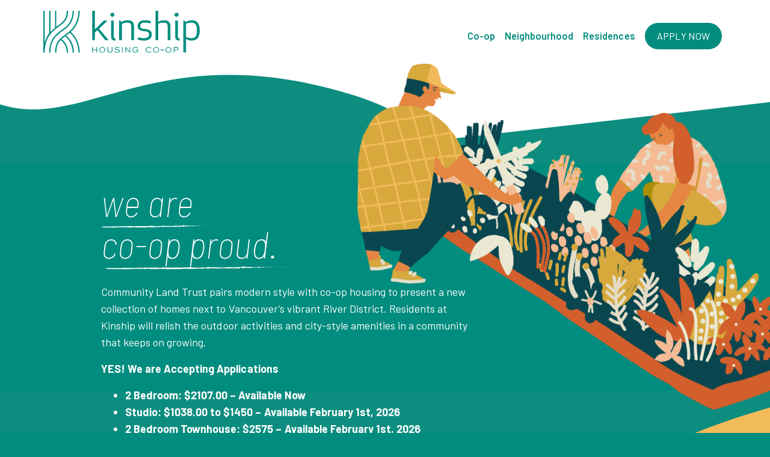

--- FILE ---
content_type: text/html; charset=UTF-8
request_url: https://kinshipcoop.ca/
body_size: 3787
content:

<!DOCTYPE html>
<html lang="en-US">
<head>
    <meta charset="UTF-8" />
    <meta name="viewport" content="width=device-width, initial-scale=1.0" />    
    <meta http-equiv="X-UA-Compatible" content="IE=edge" />
    
    <title>Co-op homes next to Vancouver’s vibrant River District | Kinship Co-op</title>
    <meta name="robots" content="index, follow" />
	<link rel="stylesheet" type="text/css" href="https://kinshipcoop.ca/wordpress/wp-content/uploads/custom-css-js/344.css" media="all" />
	<link rel="stylesheet" type="text/css" href="https://kinshipcoop.ca/wordpress/wp-content/themes/kinship/dist/css/main.min.css" media="all" />
	<link href="https://fonts.googleapis.com/css2?family=Barlow+Semi+Condensed:ital,wght@0,200;0,300;1,100;1,300&family=Barlow:wght@400;600;700&display=swap" rel="stylesheet">
	<script src="https://ajax.googleapis.com/ajax/libs/jquery/2.2.2/jquery.min.js"></script>
	    <script src="https://kinshipcoop.ca/wordpress/wp-content/themes/kinship/dist/js/modernizr.min.js"></script> 

<!-- Global site tag (gtag.js) - Google Analytics -->
<script async src="https://www.googletagmanager.com/gtag/js?id=UA-173987780-1"></script>
<script>
  window.dataLayer = window.dataLayer || [];
  function gtag(){dataLayer.push(arguments);}
  gtag('js', new Date());
 
  gtag('config', 'UA-173987780-1');
</script>

	
</head>

<body class="home wp-singular page-template page-template-templates page-template-page-home page-template-templatespage-home-php page page-id-7 wp-theme-kinship">
	
	
<div id="preloader"></div>

<div id="main" class="container-fluid m-scene">
		
<header id="header">

	<div class="logo">
		<a href="https://kinshipcoop.ca"><img src="https://kinshipcoop.ca/wordpress/wp-content/themes/kinship/dist/img/logo.svg" alt="Kinship Co-op Housing" ></a>
	</div>
	
	<nav class="navbar navbar-expand-lg">
		
        <button class="navbar-toggler navbar-toggler-right collapsed" type="button" data-toggle="collapse" data-target="#collapsingNavbar">
            <span> </span>
            <span> </span>
            <span> </span>
        </button>
        
        
        <div class="collapse navbar-collapse" id="collapsingNavbar">
			<ul id="navigation" class="navbar-nav mr-auto"><li id="menu-item-20" class="menu-item menu-item-type-post_type menu-item-object-page menu-item-home current-menu-item page_item page-item-7 current_page_item menu-item-20"><a href="https://kinshipcoop.ca/" aria-current="page">Home</a></li>
<li id="menu-item-21" class="menu-item menu-item-type-post_type menu-item-object-page menu-item-21"><a href="https://kinshipcoop.ca/co-op/">Co-op</a></li>
<li id="menu-item-22" class="menu-item menu-item-type-post_type menu-item-object-page menu-item-22"><a href="https://kinshipcoop.ca/neighbourhood/">Neighbourhood</a></li>
<li id="menu-item-24" class="menu-item menu-item-type-post_type menu-item-object-page menu-item-24"><a href="https://kinshipcoop.ca/residences/">Residences</a></li>
<li id="menu-item-338" class="menu-item menu-item-type-custom menu-item-object-custom menu-item-338"><a href="https://kinshipcoop.ca/wordpress/wp-content/uploads/2021/10/KInship-Application-Form-Fillable.pdf">APPLY NOW</a></li>
</ul>        </div>
	</nav>

</header>
	


<section id="intro">
	<div class="ill1">
		<img src="https://kinshipcoop.ca/wordpress/wp-content/themes/kinship/dist/img/ill-home1.png" alt="ill-home1" width="1511" height="1234" >
	</div>
	
	<div class="copy copy1" data-aos="fade" data-aos-delay="100" data-aos-offset="100" data-aos-duration="1000">
						<h1 class="light"><span>we are</span><br />
<span>co-op proud.</span></h1>
				
		<p class="p1">Community Land Trust pairs modern style with co-op housing to present a new collection of homes next to Vancouver’s vibrant River District. Residents at Kinship will relish the outdoor activities and city-style amenities in a community that keeps on growing.</p>
<p><strong>YES! We are Accepting Applications</strong></p>
<ul>
<li><strong>2 Bedroom: $2107.00 &#8211; Available Now</strong></li>
<li><strong>Studio: $1038.00 to $1450 &#8211; Available February 1st, 2026</strong></li>
<li><strong>2 Bedroom Townhouse: $2575 &#8211; Available February 1st, 2026</strong></li>
</ul>
<p><a class="btn" href="https://kinshipcoop.ca/wordpress/wp-content/uploads/2021/10/KInship-Application-Form-Fillable.pdf">APPLY NOW</a></p>
	</div>
	
</section>

<section id="main">
	<div class="content">
		
	<div class="row no-gutters" data-aos="fade" data-aos-delay="100" data-aos-offset="100" data-aos-duration="1000">
		<div class="col-md-6">
			<div class="ill2">
				<img src="https://kinshipcoop.ca/wordpress/wp-content/themes/kinship/dist/img/ill-home2.png" alt="Kinship Coop - Home proud" >
			</div>
		</div>
		<div class="col-md-6 align-self-center">
			<div class="copy copy2" data-aos="fade" data-aos-delay="500" data-aos-offset="100" data-aos-duration="1000">
				<h2 class="h1 light"><span>we are</span><br><span>home proud.</span></h2>
				<p>Two intimate buildings house 140 studio, 1, 2, and 3 bedroom homes, some with views expanding to the scenic Fraser River and beyond. Contemporary architecture, fresh interiors, and community-driven indoor and outdoor amenities come together to enhance active and meaningful lives. Kinship is an unprecedented co-op experience for the whole family, for many years to come.</p>
				<p><a href="https://kinshipcoop.ca/residences/" class="btn">See The Residences</a></p>
			</div>
		</div>
	</div>

	<div class="row no-gutters" data-aos="fade" data-aos-delay="100" data-aos-offset="100" data-aos-duration="1000">
		<div class="col-md-6 order-md-2">
			<div class="ill3">
				<img src="https://kinshipcoop.ca/wordpress/wp-content/themes/kinship/dist/img/ill-home3.png" alt="Nautilus - Exterior Rendering" >
			</div>
		</div>
		<div class="col-md-6 align-self-center">
			<div class="copy copy3" data-aos="fade" data-aos-delay="100" data-aos-offset="100" data-aos-duration="1000">
				<h3>Get to know what co-ops are all about…</h3>
				<p>Living in a housing co-op includes security of tenure, a quality home aligned with your income, and a sense of community you can’t find elsewhere.</p>
				<p><a href="https://kinshipcoop.ca/co-op/" class="light btn">Discover Co-op</a></p>
			</div>
		</div>
	</div>

	</div>
</section>

<section id="neighbourhood">
	<div class="row" data-aos="fade-in" data-aos-easing="ease-out" data-aos-delay="100" data-aos-duration="1000">
		<div class="col-md-6 order-md-2">
			<div class="copy">
				<h2 class="h1"><span>We are</span><br><span>neighbourhood</span><br><span>proud.</span></h2>
				<p>Stretching along South Vancouver’s shores of the Fraser River, River District is bursting with community. Urban essentials go hand-in-hand with outdoor recreation in this diverse neighbourhood next to Kinship. Nurture a social, active, and convenient lifestyle, with shops, services, and greenspaces only a short walk or bike ride from home.</p>
				<p><a href="https://kinshipcoop.ca/neighbourhood/" class="btn light">Explore The Neighbourhood</a></p>
			</div>
		</div>
		<div class="col-md-6 order-md-1">
			<div class="ill4">
				<img src="https://kinshipcoop.ca/wordpress/wp-content/themes/kinship/dist/img/ill-home4.png" alt="Neighbourhood proud">
			</div>
		</div>
	</div>
</section>

<section id="home-neighbourhood">
	<div class="content">
		<h2 class="h1"><span>A thriving community</span><br><span>close to it all.</span></h2>
	</div>	
		<img src="https://kinshipcoop.ca/wordpress/wp-content/themes/kinship/dist/img/home-neighbourhood.jpg" alt="Neighbourhood proud">
</section>

<section id="community">
	<div class="content">
		<h3>And do you know what you’ll love most?</h3>
		<h2 class="h1 lined">The people (and their four-legged friends) <br class="rwd">who will form your authentic <br class="rwd">community right at home.</h2>
		
		<div class="ill ill5 kids">
			<img src="https://kinshipcoop.ca/wordpress/wp-content/themes/kinship/dist/img/ill-home5.png" alt="Kids">
		</div>
		
		<h3>Despite its long history,<br>co-op living almost feels revolutionary.</h3>
		<p><a href="https://kinshipcoop.ca/wordpress/wp-content/uploads/2021/10/KInship-Application-Form-Fillable.pdf" class="btn light">APPLY NOW</a></p>
	</div>
</section>

    

<footer id="footer">

<div class="content">
	
	<div class="logorow row">
		<div class="col-md-7">
			<div class="logo">
				<a href="https://kinshipcoop.ca"><img src="https://kinshipcoop.ca/wordpress/wp-content/themes/kinship/dist/img/logo-fff.svg" alt="Kinship Co-op Living" ></a>
			</div>
		</div>
		<div class="col-md-5">
			<div class="regbtn"><a href="https://kinshipcoop.ca/wordpress/wp-content/uploads/2021/10/KInship-Application-Form-Fillable.pdf" class="btn">APPLY NOW</a></div>
		</div>
	</div>
	
	<div class="contactinfo">
		<p>For more information please <!--call <a href="tel:604-438-8787"><strong>604.438.8787</strong></a><br>
		or -->email <a href="mailto:kinshipmanagement@cltrust.ca"><strong>kinshipmanagement@cltrust.ca</strong></a><br>
		or call us at <strong>778-819-2273</strong></p>
	</div>
	
	<div class="row">
		
		<div class="col-md-5 align-self-end order-md-2">		
			<ul class="logos">
				<li class="clt"><a href="https://www.cltrust.ca" target="new"><img src="https://kinshipcoop.ca/wordpress/wp-content/themes/kinship/dist/img/logo-clt.svg" alt="Community Land Trust" ></a></li>
			</ul>
	
			<p class="legal right"><strong>Copyright © 2021 Kinship Housing Co-operative. <br><a href="https://kinshipcoop.ca/wordpress/wp-content/uploads/2021/08/Kinship_FAQ.pdf" target="new">FAQ</a> |  <a href="https://kinshipcoop.ca/wordpress/wp-content/uploads/2021/08/Kinship-Privacy-Policy.pdf">Privacy Policy</a></strong></p>
		</div>

		<div class="col-md-7 align-self-end order-md-1">	
			<p class="legal">The developer, Community Land Trust in partnership with the City of Vancouver, reserves the right to make changes, modifications or substitutions to the building design, specifications, and floor plans should they be necessary. Prices and move-in dates are subject to change without notice. This is not an offering for sale. Any such offering can only be made with a Disclosure Statement. E.&O.E.</p>
		</div>		

	</div>

	
</div>
</footer>

</div>

<script src="https://cdnjs.cloudflare.com/ajax/libs/ScrollMagic/2.0.2/ScrollMagic.min.js"></script>
<script src="https://cdnjs.cloudflare.com/ajax/libs/popper.js/1.14.3/umd/popper.min.js" integrity="sha384-ZMP7rVo3mIykV+2+9J3UJ46jBk0WLaUAdn689aCwoqbBJiSnjAK/l8WvCWPIPm49" crossorigin="anonymous"></script>
<script src="https://stackpath.bootstrapcdn.com/bootstrap/4.4.1/js/bootstrap.min.js" integrity="sha384-wfSDF2E50Y2D1uUdj0O3uMBJnjuUD4Ih7YwaYd1iqfktj0Uod8GCExl3Og8ifwB6" crossorigin="anonymous"></script>
<script src="https://cdnjs.cloudflare.com/ajax/libs/jquery-validate/1.17.0/jquery.validate.min.js"></script>
<script src="https://cdnjs.cloudflare.com/ajax/libs/jquery-validate/1.17.0/additional-methods.min.js"></script>
<script type="text/javascript" src="https://kinshipcoop.ca/wordpress/wp-content/themes/kinship/dist/js/plugins.min.js"></script>
<script type="text/javascript" src="https://kinshipcoop.ca/wordpress/wp-content/themes/kinship/dist/js/main.min.js"></script>

<script src="//app.lassocrm.com/analytics.js" type="text/javascript"></script>
<script type="text/javascript">
<!--
var LassoCRM = LassoCRM || {};
(function(ns){
    ns.tracker = new LassoAnalytics('LAS-132994-33');
})(LassoCRM);
try {
    LassoCRM.tracker.setTrackingDomain("//app.lassocrm.com");
    LassoCRM.tracker.init();  // initializes the tracker
    LassoCRM.tracker.track(); // track() records the page visit with the current page title, to record multiple visits call repeatedly.
    LassoCRM.tracker.patchRegistrationForms();
} catch(error) {}
-->
</script>


</body>
</html>

<!--
Performance optimized by W3 Total Cache. Learn more: https://www.boldgrid.com/w3-total-cache/?utm_source=w3tc&utm_medium=footer_comment&utm_campaign=free_plugin

Object Caching 0/101 objects using Redis
Page Caching using Redis 

Served from: kinshipcoop.ca @ 2025-12-21 11:32:57 by W3 Total Cache
-->

--- FILE ---
content_type: text/css
request_url: https://kinshipcoop.ca/wordpress/wp-content/uploads/custom-css-js/344.css
body_size: -37
content:
/******* Do not edit this file *******
Simple Custom CSS and JS - by Silkypress.com
Saved: Aug 17 2021 | 04:21:15 */
#menu-item-338 > a {
  background: #008C7E !important;
  color: #fff !important;
  padding: 10px 20px 10px 20px !important;
  border-radius: 50px;
  font-weight: 400 !important;
}
#menu-item-338 > a:hover {
  background: #F2BB5A !important;
  color: #fff !important;
}

@media (max-width: 991px) {
#menu-item-338 > a {
  margin-top: 20px!important;
  margin-left: 0px!important;
  background: #FFFFFF !important;
  color: #008C7E !important;
  padding: 12px 25px 12px 25px !important;
  border-radius: 50px;
  font-weight: 400 !important;
}
#menu-item-338 > a:hover {
  color: #ffffff !important;
  }
}
#header .navbar ul#navigation li:last-of-type {
margin-left: 0px !important; }

}

--- FILE ---
content_type: image/svg+xml
request_url: https://kinshipcoop.ca/wordpress/wp-content/themes/kinship/dist/img/logo.svg
body_size: 4124
content:
<svg xmlns="http://www.w3.org/2000/svg" viewBox="0 0 398.63877 107.88461">
  <defs>
    <style>
      .cls-1 {
        fill: #018e80;
      }
    </style>
  </defs>
  <g id="Layer_2" data-name="Layer 2">
    <g id="Layer_1-2" data-name="Layer 1">
      <g>
        <g>
          <path class="cls-1" d="M142.11456,46.01222l24.41832,29.66621H157.754L137.87615,50.04838,131.519,56.10351V75.67843h-6.86147V0H131.519V47.82893l22.80474-22.60249h9.48453Z"/>
          <path class="cls-1" d="M176.12611,5.04564a5.0452,5.0452,0,1,1-5.04564,5.04565A4.99564,4.99564,0,0,1,176.12611,5.04564ZM172.69493,65.588V25.22644h6.86147V66.39527c0,3.53186,1.11017,4.54045,4.23841,4.54045V76.687C176.52973,76.687,172.69493,73.66035,172.69493,65.588Z"/>
          <path class="cls-1" d="M224.05662,39.05006c0-6.55853-3.8348-8.57661-10.09129-8.57661-6.55854,0-9.88815,1.11016-13.62137,3.22893V75.67843h-7.06373v-50.452h3.93548l1.51378,4.23841A25.12081,25.12081,0,0,1,213.96533,24.217c12.00779,0,17.15412,5.44926,17.15412,15.136V75.67843h-7.06283Z"/>
          <path class="cls-1" d="M258.57157,46.71877c14.32881,1.31242,17.7591,6.15581,17.7591,14.42949,0,7.76938-4.94407,15.53877-20.28148,15.53877-4.84339,0-11.80643-1.21-15.03536-2.52238V68.11041a44.47433,44.47433,0,0,0,15.136,2.321c10.494,0,13.31933-4.43978,13.31933-9.18249,0-4.64114-1.41221-7.87007-11.40193-8.6773-14.63174-1.31153-17.65842-6.45785-17.65842-13.42,0-7.16441,4.64114-14.93468,18.86927-14.93468,4.74271,0,10.0904.60587,14.53017,2.52326v6.05424a41.68782,41.68782,0,0,0-14.63085-2.321c-9.98972,0-12.10848,3.73322-12.10848,8.67819C247.069,43.59052,248.88479,45.91153,258.57157,46.71877Z"/>
          <path class="cls-1" d="M306.80946,30.47345c-6.55942,0-10.09129,1.11016-13.82451,3.22893V75.67843h-6.86147V0H292.985V28.35469A25.354,25.354,0,0,1,306.80946,24.217c12.00691,0,17.15323,5.44926,17.15323,15.136V75.67843H316.899V39.05006C316.899,32.49153,313.06506,30.47345,306.80946,30.47345Z"/>
          <path class="cls-1" d="M339.60927,5.04564a5.0452,5.0452,0,1,1-5.04564,5.04565A4.99565,4.99565,0,0,1,339.60927,5.04564ZM336.17809,65.588V25.22644h6.86147V66.39527c0,3.53186,1.11017,4.54045,4.23841,4.54045V76.687C340.01289,76.687,336.17809,73.66035,336.17809,65.588Z"/>
          <path class="cls-1" d="M363.82712,72.55019v34.71953h-7.06373V25.22644h3.93548l1.51378,4.13684c5.247-3.32961,10.29177-5.14632,15.741-5.14632,16.24531,0,20.68509,11.70575,20.68509,26.23592S394.199,76.687,377.95368,76.687A26.334,26.334,0,0,1,363.82712,72.55019Zm27.74882-22.09731c0-9.98971-1.51379-19.97943-13.62226-19.97943-6.55854,0-10.192,1.11016-14.12656,3.22893V67.2025c3.93459,2.11876,7.568,3.22893,14.12656,3.22893C390.06215,70.43143,391.57594,60.44171,391.57594,50.45288Z"/>
        </g>
        <g>
          <path class="cls-1" d="M14.8924,107.88461C15.49788,72.739,31.89234,60.5404,46.38837,49.7553,60.59894,39.18256,74.03809,29.18172,74.62974,0h3.36917c-.61437,30.8895-15.3435,41.84844-29.59852,52.45575-15.2072,11.31255-29.5847,22.00974-30.1408,55.42884Z"/>
          <path class="cls-1" d="M59.79791.1369c-.53894,21.55725-9.26147,28.05127-22.26562,37.729l-4.46161,3.32275V.1369H29.70349V43.86243l-.74176.60748a96.13735,96.13735,0,0,0-7.26184,6.53192l-3.45514,3.461V.1369H14.87659V57.44171s-7.46894,9.41034-11.36182,24.72V.1369H0V107.88458H3.51477v-2.68719c1.43048-38.87543,20.54785-53.1156,36.03351-64.634C53.36676,30.28088,62.63257,23.38177,63.16638.1369Z"/>
          <path class="cls-1" d="M33.09412,107.66846c.27844-13.93616,3.21576-23.246,9.67022-30.83338l1.2959-1.52307,1.53693,1.2771c9.47149,7.8667,13.78192,17.25177,14.19226,31.07935h3.36963c-.405-14.77484-4.919-24.803-14.87525-33.22962l-1.80658-1.529L48.269,71.364c1.63074-1.4085,3.47187-2.87628,5.96692-4.75988l1.32752-1.00159L56.803,66.71075c11.68329,10.44666,17.37408,23.5066,17.81586,40.95771h3.36956c-.43194-17.97138-6.13971-31.51935-17.87353-42.48865l-1.75617-1.64264,1.91919-1.449c2.29053-1.73046,4.15046-3.19329,5.85431-4.60382L67.519,56.33557l1.30085,1.24457c13.61694,13.01941,20.2,28.98248,20.63,50.08832h3.369c-.446-21.5752-7.41065-38.64582-21.26007-52.127l-1.4964-1.45593,1.50238-1.45C80.49689,44.01752,92.30627,29.24194,92.82782,0h-3.3692c-.65784,36.68256-19.23816,50.503-34.22113,61.6496C40.79987,72.39215,30.26593,80.23492,29.72668,107.66846Z"/>
        </g>
        <g>
          <path class="cls-1" d="M275.64534,105.06951q-.30176.2828-.82047.75411a7.58988,7.58988,0,0,1-1.32182.93422,8.748,8.748,0,0,1-1.9527.79309,9.84766,9.84766,0,0,1-2.69944.33072,9.062,9.062,0,0,1-2.84058-.46237,7.64435,7.64435,0,0,1-2.51935-1.38712,7.02485,7.02485,0,0,1-1.80314-2.3129,7.1457,7.1457,0,0,1-.68882-3.21764,7.22951,7.22951,0,0,1,.67934-3.21764,7.03483,7.03483,0,0,1,1.77471-2.31291,7.53783,7.53783,0,0,1,2.453-1.38711,8.36514,8.36514,0,0,1,2.69944-.46238,9.17858,9.17858,0,0,1,2.61414.3402,10.38224,10.38224,0,0,1,1.99167.80151,8.11667,8.11667,0,0,1,1.39659.93422q.54663.47238.83.73622l-1.1891,1.15119q-.28279-.24489-.79309-.64143a7.9341,7.9341,0,0,0-1.21649-.76465,8.94339,8.94339,0,0,0-1.61461-.63194,7.05871,7.05871,0,0,0-1.98114-.26436,6.11572,6.11572,0,0,0-2.46352.48133,5.98074,5.98074,0,0,0-1.8874,1.27442,5.6477,5.6477,0,0,0-1.20807,1.81156,5.46714,5.46714,0,0,0,.00948,4.24666,5.66878,5.66878,0,0,0,1.2365,1.84,6.09752,6.09752,0,0,0,1.96324,1.29338,6.69911,6.69911,0,0,0,2.63309.4908,7.54357,7.54357,0,0,0,2.17915-.28332,7.32,7.32,0,0,0,1.60513-.67933,6.72617,6.72617,0,0,0,1.11327-.80257c.29491-.27068.52557-.48765.68882-.6509Z"/>
          <path class="cls-1" d="M279.9615,100.50162a7.08485,7.08485,0,0,1,.57612-2.8311,7.36356,7.36356,0,0,1,1.59461-2.34978,7.77987,7.77987,0,0,1,10.87151,0,7.36353,7.36353,0,0,1,1.5946,2.34978,7.24419,7.24419,0,0,1,0,5.6622,7.3636,7.3636,0,0,1-1.5946,2.34977,7.77986,7.77986,0,0,1-10.87151,0,7.36362,7.36362,0,0,1-1.59461-2.34977A7.08492,7.08492,0,0,1,279.9615,100.50162Zm1.661,0a5.54117,5.54117,0,0,0,.45289,2.21811,5.65442,5.65442,0,0,0,1.246,1.821,5.926,5.926,0,0,0,1.87792,1.227,6.39619,6.39619,0,0,0,4.728,0,5.89949,5.89949,0,0,0,1.8874-1.227,5.65442,5.65442,0,0,0,1.246-1.821,5.54117,5.54117,0,0,0,.45289-2.21811,5.47772,5.47772,0,0,0-.45289-2.20864,5.74687,5.74687,0,0,0-3.13338-3.05755,6.39619,6.39619,0,0,0-4.728,0,5.77035,5.77035,0,0,0-3.1239,3.05755A5.47772,5.47772,0,0,0,281.62246,100.50162Z"/>
          <path class="cls-1" d="M306.69793,101.67492h-7.44112V99.65271h7.44112Z"/>
          <path class="cls-1" d="M311.25212,100.50162a7.08485,7.08485,0,0,1,.57612-2.8311,7.36369,7.36369,0,0,1,1.5946-2.34978,7.77988,7.77988,0,0,1,10.87152,0,7.36353,7.36353,0,0,1,1.5946,2.34978,7.24419,7.24419,0,0,1,0,5.6622,7.3636,7.3636,0,0,1-1.5946,2.34977,7.77988,7.77988,0,0,1-10.87152,0,7.36376,7.36376,0,0,1-1.5946-2.34977A7.08492,7.08492,0,0,1,311.25212,100.50162Zm1.661,0a5.54117,5.54117,0,0,0,.45289,2.21811,5.65442,5.65442,0,0,0,1.246,1.821,5.926,5.926,0,0,0,1.87792,1.227,6.39619,6.39619,0,0,0,4.728,0,5.89949,5.89949,0,0,0,1.8874-1.227,5.65442,5.65442,0,0,0,1.246-1.821,5.54117,5.54117,0,0,0,.45289-2.21811,5.47772,5.47772,0,0,0-.45289-2.20864,5.74687,5.74687,0,0,0-3.13338-3.05755,6.39619,6.39619,0,0,0-4.728,0A5.77035,5.77035,0,0,0,313.366,98.293,5.47772,5.47772,0,0,0,312.91308,100.50162Z"/>
          <path class="cls-1" d="M333.97782,107.57937h-1.661V93.42386h7.814a7.14038,7.14038,0,0,1,1.43451.1601,4.10675,4.10675,0,0,1,1.444.60455,3.56683,3.56683,0,0,1,1.12275,1.2365,4.11325,4.11325,0,0,1,.45289,2.057,4.56163,4.56163,0,0,1-.34862,1.89688,3.36934,3.36934,0,0,1-.9437,1.24492,3.63059,3.63059,0,0,1-1.41555.68987,7.12846,7.12846,0,0,1-1.74627.20749h-6.153Zm6.153-7.71917a5.61324,5.61324,0,0,0,1.10485-.10428,2.17618,2.17618,0,0,0,.88682-.377,1.9101,1.9101,0,0,0,.58455-.72674,3.23681,3.23681,0,0,0-.019-2.37821,1.885,1.885,0,0,0-.62246-.73621,2.31208,2.31208,0,0,0-.89631-.3581,5.66882,5.66882,0,0,0-1.03849-.09479h-6.153V99.8602Z"/>
        </g>
      </g>
      <path class="cls-1" d="M137.14385,107.57937H135.4829v-6.568h-9.09681v6.568h-1.661V93.42386h1.661v5.92657h9.09681V93.42386h1.66095Z"/>
      <path class="cls-1" d="M142.73127,100.50162a7.08485,7.08485,0,0,1,.57612-2.8311,7.36369,7.36369,0,0,1,1.5946-2.34978,7.77988,7.77988,0,0,1,10.87152,0,7.36353,7.36353,0,0,1,1.5946,2.34978,7.24419,7.24419,0,0,1,0,5.6622,7.3636,7.3636,0,0,1-1.5946,2.34977,7.77988,7.77988,0,0,1-10.87152,0,7.36376,7.36376,0,0,1-1.5946-2.34977A7.08492,7.08492,0,0,1,142.73127,100.50162Zm1.661,0a5.54117,5.54117,0,0,0,.45289,2.21811,5.65442,5.65442,0,0,0,1.246,1.821,5.926,5.926,0,0,0,1.87792,1.227,6.39619,6.39619,0,0,0,4.728,0,5.89949,5.89949,0,0,0,1.8874-1.227,5.65442,5.65442,0,0,0,1.246-1.821,5.54117,5.54117,0,0,0,.45289-2.21811,5.47772,5.47772,0,0,0-.45289-2.20864,5.74687,5.74687,0,0,0-3.13338-3.05755,6.39619,6.39619,0,0,0-4.728,0,5.77035,5.77035,0,0,0-3.1239,3.05755A5.47772,5.47772,0,0,0,144.39223,100.50162Z"/>
      <path class="cls-1" d="M176.2537,102.08674a7.50062,7.50062,0,0,1-.36758,2.43508,4.56293,4.56293,0,0,1-1.13328,1.821,5.00842,5.00842,0,0,1-1.94322,1.14171,8.82859,8.82859,0,0,1-2.80267.39707,9.11807,9.11807,0,0,1-2.869-.39707,4.83862,4.83862,0,0,1-1.9348-1.14171,4.47619,4.47619,0,0,1-1.09431-1.821,7.84314,7.84314,0,0,1-.34968-2.43508V93.42386h1.661v8.66288a3.87442,3.87442,0,0,0,1.17014,3.19025,6.65509,6.65509,0,0,0,6.83235,0,3.87442,3.87442,0,0,0,1.17015-3.19025V93.42386h1.661Z"/>
      <path class="cls-1" d="M189.7246,99.2746a9.64114,9.64114,0,0,1,1.94323.198,5.07926,5.07926,0,0,1,1.70835.67092,3.63146,3.63146,0,0,1,1.20806,1.26388,3.83867,3.83867,0,0,1,.46237,1.96323,3.51361,3.51361,0,0,1-.56664,2.0001,4.56133,4.56133,0,0,1-1.50929,1.40607,7.41188,7.41188,0,0,1-2.16124.831,11.47074,11.47074,0,0,1-2.51935.27384,10.03385,10.03385,0,0,1-2.81214-.34968,9.10639,9.10639,0,0,1-2.02959-.83943,7.79871,7.79871,0,0,1-1.38711-1.00057q-.5482-.5103-.84891-.84891l1.18911-1.17015q.3207.28279.77307.71726a6.11114,6.11114,0,0,0,1.15119.83943,7.792,7.792,0,0,0,1.67043.69829,8.23884,8.23884,0,0,0,2.34978.2928,9.56849,9.56849,0,0,0,2.1328-.217,5.6263,5.6263,0,0,0,1.58618-.59508,2.89238,2.89238,0,0,0,.98056-.89631,2.03334,2.03334,0,0,0,.3402-1.14171,2.00849,2.00849,0,0,0-.30228-1.12275,2.46147,2.46147,0,0,0-.77308-.75517,3.43478,3.43478,0,0,0-1.03849-.42445,4.79048,4.79048,0,0,0-1.09431-.13271h-2.98277a9.87168,9.87168,0,0,1-1.92532-.17905,4.56175,4.56175,0,0,1-1.57564-.60456,3.12525,3.12525,0,0,1-1.0564-1.09431,3.29429,3.29429,0,0,1-.38759-1.67044,3.52627,3.52627,0,0,1,.34968-1.49033,4.03634,4.03634,0,0,1,1.08483-1.37868,5.69509,5.69509,0,0,1,1.89688-1.009,8.84683,8.84683,0,0,1,2.7837-.3876,8.72821,8.72821,0,0,1,2.18968.25489,10.26627,10.26627,0,0,1,1.71783.59508,8.521,8.521,0,0,1,1.24493.68881q.5103.34915.77413.53715L193.254,96.50037c-.25278-.16325-.53188-.34546-.84048-.54768a7.76468,7.76468,0,0,0-1.04692-.56559,7.02794,7.02794,0,0,0-1.33129-.43394,7.69616,7.69616,0,0,0-1.70835-.17062,7.0638,7.0638,0,0,0-2.02854.25488,4.70264,4.70264,0,0,0-1.36815.63194,2.48059,2.48059,0,0,0-.77413.84049,1.88484,1.88484,0,0,0-.2454.87734,1.44237,1.44237,0,0,0,.39707,1.09537,2.40491,2.40491,0,0,0,1.009.55611,5.4787,5.4787,0,0,0,1.33129.20749c.47711.019.93106.02844,1.35867.02844Z"/>
      <path class="cls-1" d="M202.19177,107.57937h-1.66095V93.42386h1.66095Z"/>
      <path class="cls-1" d="M221.54289,107.57937h-1.661L210.7093,96.04748h-.03792v11.53189h-1.66095V93.42386h1.66095l9.17264,11.68251h.03792V93.42386h1.661Z"/>
      <path class="cls-1" d="M241.40168,103.635a3.26209,3.26209,0,0,1-.49081,1.75469,4.23884,4.23884,0,0,1-1.3492,1.34077,7.02939,7.02939,0,0,1-2.02853.84891,10.11391,10.11391,0,0,1-2.52988.30228,9.176,9.176,0,0,1-2.85953-.45289,7.21022,7.21022,0,0,1-2.46247-1.36921,6.67544,6.67544,0,0,1-1.72731-2.32134,7.86872,7.86872,0,0,1-.6509-3.33138,6.96657,6.96657,0,0,1,.55716-2.73631,7.165,7.165,0,0,1,1.57564-2.33082,7.68148,7.68148,0,0,1,2.44457-1.61356,8.79029,8.79029,0,0,1,5.45366-.31176,8.2599,8.2599,0,0,1,1.72731.70778,6.91472,6.91472,0,0,1,1.2365.86787q.49923.45342.82047.75517l-1.13223,1.1891q-.33967-.2828-.80151-.66038a6.80364,6.80364,0,0,0-1.07641-.70777,7.429,7.429,0,0,0-1.35868-.55716,5.54214,5.54214,0,0,0-1.61356-.22645,6.57724,6.57724,0,0,0-2.54778.47185,6.19012,6.19012,0,0,0-1.94427,1.25546,5.45516,5.45516,0,0,0-1.246,1.80209,5.29139,5.29139,0,0,0-.43394,2.09489,6.16514,6.16514,0,0,0,.43394,2.34977,5.2638,5.2638,0,0,0,1.227,1.83158,5.64685,5.64685,0,0,0,1.92532,1.19858,7.00762,7.00762,0,0,0,2.52882.43393,7.85694,7.85694,0,0,0,2.02853-.23592,4.974,4.974,0,0,0,1.463-.62352,2.80386,2.80386,0,0,0,.87734-.86787,1.8471,1.8471,0,0,0,.2928-.97213v-1.98114h-4.86911v-1.661h6.53007Z"/>
    </g>
  </g>
</svg>


--- FILE ---
content_type: image/svg+xml
request_url: https://kinshipcoop.ca/wordpress/wp-content/themes/kinship/dist/img/bg-shape1.svg
body_size: -40
content:
<?xml version="1.0" encoding="utf-8"?>
<!-- Generator: Adobe Illustrator 24.1.3, SVG Export Plug-In . SVG Version: 6.00 Build 0)  -->
<svg version="1.1" id="Layer_1" xmlns="http://www.w3.org/2000/svg" xmlns:xlink="http://www.w3.org/1999/xlink" x="0px" y="0px"
	 viewBox="0 0 1283.3 164.6" style="enable-background:new 0 0 1283.3 164.6;" xml:space="preserve">
<style type="text/css">
	.st0{fill:#FFFFFF;}
	.st1{fill:#0D8D7F;}
</style>
<rect x="-1" y="-2" class="st0" width="1282.7" height="156"/>
<path class="st1" d="M1282.2,341.3V61.5l-545.3,63c-46.4-30-93.2-56.2-146-72.7C265-50.5,148.2,118.7,4,63.5l-3.9,3.1v288.8"/>
</svg>


--- FILE ---
content_type: image/svg+xml
request_url: https://kinshipcoop.ca/wordpress/wp-content/themes/kinship/dist/img/form-underline.svg
body_size: 4613
content:
<svg xmlns="http://www.w3.org/2000/svg" viewBox="0 0 363.64 3.24">
  <defs>
    <style>
      .cls-1 {
        fill: #fff;
      }
    </style>
  </defs>
  <g id="Layer_2" data-name="Layer 2">
    <g id="Layer_1-2" data-name="Layer 1">
      <g>
        <path class="cls-1" d="M363.55,2.28c.19-.08.08-.28-.45-.24l-.37.33Z"/>
        <path class="cls-1" d="M360,1.67c-.62.16-1.33.44-.93.75.61-.32.76-.19,1.42-.57.53,0,.92.11.83.23.19-.08.82.07,1.11-.13A4.35,4.35,0,0,0,360,1.89C359.77,1.82,360,1.73,360,1.67Z"/>
        <path class="cls-1" d="M308.45,1.15l.33,0Z"/>
        <path class="cls-1" d="M276.51,1c.25,0,.35,0,.36-.07C276.64.92,276.46.94,276.51,1Z"/>
        <path class="cls-1" d="M271.06.61l.32,0A.6.6,0,0,0,271.06.61Z"/>
        <path class="cls-1" d="M308.45,1.15l-.85-.1C307.54,1.16,308,1.13,308.45,1.15Z"/>
        <path class="cls-1" d="M352.89,2.47a2.81,2.81,0,0,0,.47-.09l-.44,0S352.91,2.45,352.89,2.47Z"/>
        <path class="cls-1" d="M322.53.89h.26A1.64,1.64,0,0,0,323,.75Z"/>
        <path class="cls-1" d="M333.34.83c-.25,0-.33.27-.43.4a1,1,0,0,1,.54-.2A.33.33,0,0,0,333.34.83Z"/>
        <path class="cls-1" d="M350.47,1.33l.3,0Z"/>
        <path class="cls-1" d="M314.8.82a.32.32,0,0,0-.1-.1S314.74.79,314.8.82Z"/>
        <path class="cls-1" d="M12.58,2.94s0,0,0,0S12.49,2.94,12.58,2.94Z"/>
        <path class="cls-1" d="M.05,1.54H.22a.47.47,0,0,0,0-.16Z"/>
        <path class="cls-1" d="M261.08.25h0C261.39.22,261.24.23,261.08.25Z"/>
        <path class="cls-1" d="M169.46.45c1,.26-1.69.33-.12.61C169.19,1,170.76.62,169.46.45Z"/>
        <path class="cls-1" d="M352.61,2.43h0Z"/>
        <path class="cls-1" d="M169.34,1.06h0l.16,0Z"/>
        <path class="cls-1" d="M238.09.42a.61.61,0,0,0,.23.12S238.26.48,238.09.42Z"/>
        <path class="cls-1" d="M255.22.82l-.43,0Z"/>
        <path class="cls-1" d="M229.19.81a2,2,0,0,0-.62,0l.09,0A1.25,1.25,0,0,1,229.19.81Z"/>
        <path class="cls-1" d="M219.93.81a1.15,1.15,0,0,0,.17.06h.3Z"/>
        <path class="cls-1" d="M40.71,2.8a1.39,1.39,0,0,1-.43-.25C40.43,2.75,39.07,2.82,40.71,2.8Z"/>
        <path class="cls-1" d="M352.89,2.31a.37.37,0,0,1-.28.12h.31S353,2.34,352.89,2.31Z"/>
        <path class="cls-1" d="M228.81,3l-1.47,0C227.76,3,228.29,3,228.81,3Z"/>
        <path class="cls-1" d="M107.13,2.76l-.34,0A1.13,1.13,0,0,0,107.13,2.76Z"/>
        <path class="cls-1" d="M223,3a3.24,3.24,0,0,0-.83-.19.67.67,0,0,0-.17.07Z"/>
        <path class="cls-1" d="M40.28,2.55Z"/>
        <path class="cls-1" d="M30.59,3.21c1.4,0,.66-.36,1-.57,1.67-.1.77.27,1.34.46,1-.1,1.85-.44,2.63-.42,0,.06.21.08,0,.16,1.1-.3,3.28,0,4.56-.39a.38.38,0,0,1,.17.1.5.5,0,0,1-.2-.51c.63,0,1.17-.23,1.4,0a1,1,0,0,0-.59.16l.66-.1c.59.35-.9.12-.9.38a25.63,25.63,0,0,1,3.76-.31c.21.34-2.3.12-1,.42L41.9,2.47C43.06,3,41,2.43,42,3c2,.09,2.25-.18,4.24-.08.45-.19-.15-.28.3-.47,2.84-.34,2.24.86,4.33.41a2.66,2.66,0,0,1,2.23-.43l-.5.38c1.94,0,1.1-.55,3.14-.29-.37.15-1.53.12-1.23.17,1.31.3.93-.22,1.94-.22l.21.34c2.06,0,4.34-.3,6.62-.36-.12.1-.52.21,0,.31A69.75,69.75,0,0,1,72.28,3l1.06-.3c.25,0,.46.13.19.19,1.09.11.06-.18.58-.3s.81.17.42.26A32.61,32.61,0,0,1,82,2.65l-.4.08c1.57.12,1.78-.6,3.23-.33l-.28.06c3.41.12,7.17-.15,9.77.3.5-.42,3.37.19,3.59-.4A28.38,28.38,0,0,0,102,3c.73,0,1.09-.37,2-.43l0,.31,1.23-.32.65.36.85-.07c-.34,0-.72-.14-.67-.23a7.58,7.58,0,0,1,3.27.37l3.13-.26c-.07.12-.59.17-1,.25,1.67-.32.3.32,1.84,0-.21-.07.11-.18.14-.24a18,18,0,0,0,3.8.11L117,3c2.33,0,4.9-.1,7.51-.1-.93-.1-.72-.47,0-.5l.3.32c.5-.2-.8-.12.22-.37,1,0,.65.37.09.48l1.19-.11c.07.09-.21.15-.28.27.48-.2,2,.33,2.75,0l.06.09c2.61,0,3.8-.11,5.92-.12,0-.28.87-.22,1.51-.45,1.56.09,3.29.31,5.17.29,1.33-.14.39-.24,1-.41.09.26,2,.23,1,.42,2.26,0,2.88-.05,5.74-.26-.31-.11-.66-.15-.48-.24.52,0,1.18.11,1.11.23l-.14,0c3.21-.39,7.4.75,9.95.21l-.14,0,2.65-.28c1.22,0-.73.19.17.35,2.86-.43,4.51.06,6.86-.22,1.82.75,6.46-.06,8.92.43L178,2.93c.64-.18.77.1,1.24.14-.07-.14-.69-.16-.3-.26,5.38-.21,11.11.26,16.62.43,2,0,1.15-.93,3.69-.5l-.72.33c4.07-.4,8.33,0,12.31-.32-.24.07-.24.17-.63.17a6.73,6.73,0,0,0,3.13-.18c.62,0,.14.17.52.27.85.15,2.12-.3,2.57-.06.08,0-.24.07-.39.09.55-.11,2.56,0,2-.24,1.49.13,2.86-.13,4.05,0,.78-.31,2.56.15,2.81-.29-.11.45,2.62.36,3.57.15-.32.14.82.14.45.33,1.08,0,2.07-.09,1.88-.32,2,.54,4-.44,5.12.26,3.2-.25,6.17-.41,9.05-.52-.1.45-3.18,0-3.06.52a55.56,55.56,0,0,1,7-.46c.7.06-.4.19-.64.27,2.74-.19,5.29,0,7.72-.21,0,.05-.27.09-.52.13.48,0,1.12.06,1.06-.14l-.46,0c-.77-.29,1.9-.62,2-.77-.82.58,2.4.14,1.11.89.31,0,.71-.14.63-.28.47,0,.62.12.15.28a26.37,26.37,0,0,1,2.66-.33c0,.1-.32.14-.48.26a8.37,8.37,0,0,1,2.89-.31c-.08.06.08.14-.32.14,2.26,0,3.85-.51,6.33-.33-.73.43.84.14,1,.52l1.34-.11-.54-.18a30.54,30.54,0,0,1,3.2-.15l-.86.16,2.18-.08-1.24-.14c1.18-.19-.12-.47,1.43-.37a15,15,0,0,1,1.78.23h0a6,6,0,0,1,2-.15c.22.12-.18.41,0,.49.57-.31,2.73-.09,3.45-.42-.24.08-.25.28-.17.32l.48-.26c.54.08.62.12.53.28,1.63.05-.52-.47,1.41-.27-.15,0-.08.06-.39.1,1.94.1,3.74-.16,5.52,0,.53.38-1.55.09-.95.41,2.57-.07,5.32-.45,7.8-.36l-.46,0c.34-.53,1.85.26,3.1,0-.3,0-.4.29-.32.23a58.29,58.29,0,0,0,6.06-.29l-.32.13c1,.12,2.64.07,3.73.13.32-.13.94-.11.56-.31,3.34.78,6.37-.41,9.33.23-.35,0-.84.12-.56.12l2.53-.12c-.2-.23-.33-.14-.86-.32a5,5,0,0,1,1.65-.25c-1.13.16,0,.38.5.5-.08-.07.09-.14.05-.22,1.32.41.22-.46,2-.18l-.1.12a12.13,12.13,0,0,1,2-.19c.31.27-.71.12-.76.34,1,0,2-.5,2.94-.24-.44.08-1.06.08-1.49.15a5.2,5.2,0,0,0,1.87.29h-.08l1.73.14-.44-.08c1.28-.7,2.6-.13,4.32-.59-1.67.44-.27.25-.4.56.44.08,1.11.17.91.26.82-.24,1.36.19,2.51-.16.05.09.87,0,.69.25,1.05-.08-.25-.17-.16-.29,1.62-.34,3.83.4,6.17-.06,2-.18,2.39-.51,4.27-.68.63.16-.52.36-.52.36a9.74,9.74,0,0,0,2.75,0c-.19.09,0,.16.3.27.77,0,.52-.35,1.54-.21a2.85,2.85,0,0,1-.77.39c.91-.09,1.8-.27,2.75-.36.25.17-.57.26-.9.37A10.94,10.94,0,0,0,358.28,2l-.68-.1c.38,0,.2.23-.09.28-.91.21-1.31-.09-1.36-.19l.67-.06c-.69-.57-2.69.09-4,.06l.56-.42L352,1.89c-.29-.11-.49-.35.17-.41-1-.2-.85.15-1.68-.08-.1,0-.05,0,0-.07l-1,.12c.19-.08-.15-.29.43-.23-1.7-.24-2.74.31-3.38,0l.14,0c-2.35.14-.23.31-2,.66l-1.19-.75-.23.31c-.25,0-.73,0-.64-.16-.9.21.16.13-.37.33-1.17-.28-3.23.13-3.49-.36-.42.24,1.12.18-.13.34-.36-.52-1.44.09-2.51-.15.33-.27,1.34-.12.27-.36-.65.45-2.08-.1-3,0-.05.37-2,.16-3.48.28.1-.13-2.84-.2-4.25-.33l0-.07c-.27.37-1.72.3-2.78.38,0-.22.23-.31.8-.41h-1a3.41,3.41,0,0,1-1.19.22l.25-.28a28.49,28.49,0,0,1-4.36.14c-.1.26,1.35.72-.45.89-.07-.14-.13-.38.34-.44a2.72,2.72,0,0,1-.86.06l.72-.23c-.78-.1-.41.19-1,.17,0-.2-.46-.14-.37-.3a4,4,0,0,0,.78,0A6.22,6.22,0,0,1,314.8.82c.06.12,0,.27-.51.3-1.33,0-.46-.24-1.23-.34-.32.13-1.16,0-1.18.29a.88.88,0,0,1-.61-.22c-.69.13-3.2,0-2.43.35l.18,0h-.11c-2.25.3-4.66-.16-6.89,0v-.1c-1.33.12-2.95.07-3.9.28-.4,0-.93-.18-.76-.3a9.09,9.09,0,0,1-2.6,0c1-.18-.35-.16,1.05-.13a8.89,8.89,0,0,0-3,0c.48-.26-1-.32-1.62-.25l.92.19c-.7,0-1.32,0-1.94,0l.33-.33c-2.7-.41-4.87.68-6.92,0-.72.23,1.47.16.83.43a25.41,25.41,0,0,1-2.93-.52c-1.7-.18-1.59.49-3.37.36.23.12.44.43-.89.55-1.24-.05-1.52-.5-.74-.6.3,0,.44,0,.43.07.4,0,.93-.09.44-.22l-.16.12c-.62-.12-2.33-.11-1.93-.31-.94.12-.4.2.29.26-1.59-.17-2.49,0-4.13-.12.26.07.5.2.24.2-2.4-.14-1.06.23-2.69.28-.93-.18.33-.43-1.31-.28-1-.12-.21-.31.19-.41a14.48,14.48,0,0,1-3.65-.19l.79-.1a9.37,9.37,0,0,1-1.25.06l.45.23c-.47,0-.86,0-.85-.14-.48.16.37.4-.58.61-.62-.12-1.88.13-2.09-.19,1.94.11-.22-.31,1.43-.36a6.59,6.59,0,0,1-1.17,0c-.07,0,.06-.06.19-.08-1.86-.28-.85.35-2.78.35.25-.18-.44-.34-.76-.3.78,0,.37.29-.34.43a8,8,0,0,0-2,.09l.73.06a4.65,4.65,0,0,1-1.72.21c-.08-.14.78-.09.47-.15-.95.31-2.16-.33-3.49-.12-.61-.12-.06-.33-.6-.41-1.49.23-1.62-.25-3.18-.06.45.24.53.18-.58.42L249.43.6,247.78,1c.77,0,1.64-.15,2.1-.11-.78.19-.7.13-.33.33-1.06-.36-2.11.21-3.34,0l0-.59c-1.85-.27-3.29.3-5.69.15l.77.1c-.32.24-1.49,0-2.26.13.07-.2-.42-.27-.75-.39,0,.15-1.76,0-2,.38L235.27.66c-1.94-.11-2.21.56-4.08.5.56-.22-.28-.36,1-.51-.62,0-1.18,0-1.19.1-.36-.13-1.72.26-2.3.07a1.69,1.69,0,0,1-1,.28c-.08,0,0-.1,0-.1s-1.1.14-.48.36c-1.92-.62-5.37,0-7-.49-1.35.07-3,.13-4.23.15.08-.06,0-.1.24-.08-1.7-.19-1,.56-3,.36-1-.32,1-.17.41-.29-.27-.65-2.34.08-3.64-.29l.32,0c-1-.22-2.43.24-4.06.2,0,0,.08-.06,0-.1a26.82,26.82,0,0,1-4.79.53c.49-.25.71-.13.42-.39-.71,0,.2.41-1.2.49-.45-.14-1.47-.26-1.6-.54l1.32,0c-.67-.35-1.71,0-2.4,0L198,.65c-2,0-2.05.44-4.23.41l.23.12c-1.19.39-1-.22-2.18.07l-.36-.39c-.79.09-2.75.38-4.16.45A26.3,26.3,0,0,1,190.76.7a13.77,13.77,0,0,0-3,.22,3.53,3.53,0,0,1,1-.07A12.21,12.21,0,0,1,185,1.3c.28-.76-4-.19-5.16-.78-2.75.28-5.44-.12-8.64-.08,1.13.6-.93,0-.74.63a3.65,3.65,0,0,1-1.09,0L167.09.69c-.54-.17.7-.13.63-.27C166.1.37,167,.16,166,0c.22.22-.56.31-1.49.23l1.31.28c-2.28.33-2-.51-4.27-.19l.73-.19c-1.18.11-4.35,0-5.5.49-.21-.08-.48-.24,0-.29-2.81-.07-6.26.53-8.45.22l.21-.15A3.78,3.78,0,0,1,147,.53c0-.06.21-.14,0-.15a8.3,8.3,0,0,1-2.09.17l.59-.17c-2.74-.19-4.21.41-6.51.52,0-.44-2.16-.59-3.23-.66l0-.06c-3.19-.06-5.43.36-8.39.54-1.84-.48-6.22-.2-9.18-.47.46.08-.07.34-.59.39-.7-.09-1.92.3-1.81-.1H116c-.53-.39-2-.29-3.06-.3l-.19.53c-2.91-.77-7.62.28-9.21-.4-.7.13-1.57.13-2.26.26l0-.28C99.37.27,98.4.24,96,.3l.49-.2c-1.35,0-1.71.82-3,.84L93.14.51c-2.36,0-4.76-.36-7.09,0,0-.06.1-.18.49-.2-1.12,0-4.31-.29-3.91.29,0-.37-2.44,0-3.72.13l.2-.27A7.16,7.16,0,0,1,76.49,1c-.35,0-.31-.23.16-.15-1.18-.15-.92.26-2.36.11l.53-.18a3.59,3.59,0,0,0-1.8.28,4.76,4.76,0,0,1-2.5-.32A2.44,2.44,0,0,1,69,1.06c-.1-.1.16-.16.29-.18-2-.19-3,.32-4.45.05,0-.1-.12-.14-.23-.17,1.62,0,2.93,0,2.81,0,0-.26-1.32-.3-.27-.65A17.4,17.4,0,0,1,63,.64a.91.91,0,0,1-.17-.09l.14,0a3.52,3.52,0,0,0-.81,0A9.75,9.75,0,0,0,61.08.49C60.93.27,59.57.37,58.92.36c0,.28-.81.24,0,.47-.11,0,.12,0,.56,0a1.85,1.85,0,0,0,.27,0l0,0,1.63,0a3.55,3.55,0,0,1-1.78.11c-.34.18-.71.36-.92.45C57.75.93,56,.72,55.78.47c-2,.16-4.71.11-6,.64A1.08,1.08,0,0,1,49,.87a5.49,5.49,0,0,0,.89-.12c-1.13.14-3.36.05-3.64.42C44.77,1,47,.83,45,.89l.27-.11C41.43.19,39,1.72,34.72,1c.3,0,.45.06.51.13-4.9-.34-10.09.31-14.92-.22A5.24,5.24,0,0,0,18,1.19l-.29-.3-1.44.34c-2,.26-3.51-.74-6.09-.25l.34.2c-.93,0-2.93.12-2.78-.12A.76.76,0,0,1,7,1.17L7,1l-2.27.27C3,1.17,5,.66,2.44.63c-.95.06-2.71.46-2.36.56s1,.1,1,.26l-.88.08C.07,2-.6,2.47,1.54,2.8L3,2.51l.48.23H2.25a2.62,2.62,0,0,0,1.67-.1,1.16,1.16,0,0,0,.63.25L6,2.45c.18.18-.65.36.33.46.69-.2-.66-.4.48-.54.71.21.5.38,1.34.2.12.12-.06.2-.39.25a12,12,0,0,0,2.36-.31c.74.27,2.52-.06,2.45.38a7.83,7.83,0,0,1,2-.37c-1.25.53,2.57,0,2.24.6.92-.47,3.34-.21,5-.47a1.08,1.08,0,0,1-.42.09A9.78,9.78,0,0,1,23.16,3c.12-.39,1.56-.48,2.34-.73,1.13.38-.69.46-.34.83-.05-.32,2-.32,1.59-.58.86.23.74.11,1.19.43.15-.49.8-.08,1.52-.38,1.26.24.32.46,1.7.31C31.82,3,30.59,3.21,30.59,3.21Zm32.74-.84h0l-.68,0Zm2.75,0h-1.2c-.09-.1,0-.2.29-.19C65,2.22,65.67,2.28,66.08,2.36ZM60.26.41c.43,0,.58,0,.64.08l-.76,0s0,0,0,0A.42.42,0,0,1,60.26.41Z"/>
        <path class="cls-1" d="M59.48.78,59.3.8l.26.07.15-.09Z"/>
        <path class="cls-1" d="M308.84,1.2h-.06l.13,0Z"/>
        <polygon class="cls-1" points="104.06 2.9 104.06 2.83 103.82 2.89 104.06 2.9"/>
        <path class="cls-1" d="M324,2.16a.49.49,0,0,0,.2.08A.5.5,0,0,0,324,2.16Z"/>
        <path class="cls-1" d="M330.54,2.23l.92.1A8.93,8.93,0,0,0,330.54,2.23Z"/>
        <path class="cls-1" d="M335.57,2.37a.44.44,0,0,0,.1-.12h0Z"/>
        <path class="cls-1" d="M255.56,2.7h-.19C254.91,2.76,255.22,2.74,255.56,2.7Z"/>
        <path class="cls-1" d="M279.37,2c-.25,0-.5.1-.76.13C279,2.19,279.36,2.2,279.37,2Z"/>
        <path class="cls-1" d="M229,3h0Z"/>
        <path class="cls-1" d="M277.5,2.17a4.56,4.56,0,0,0,1.11,0A6.86,6.86,0,0,0,277.5,2.17Z"/>
        <path class="cls-1" d="M357.38,2.49l.24,0a.05.05,0,0,1,0,0Z"/>
        <path class="cls-1" d="M357.65,2.46l.27,0A.62.62,0,0,0,357.65,2.46Z"/>
        <path class="cls-1" d="M358.49,2.36l-.57.07A1.26,1.26,0,0,0,358.49,2.36Z"/>
        <path class="cls-1" d="M350.72,2.36l-.08.11A.15.15,0,0,0,350.72,2.36Z"/>
        <path class="cls-1" d="M348.69,2.39a11.31,11.31,0,0,0,1.89.16l.06-.08C350.32,2.62,349.15,2.22,348.69,2.39Z"/>
        <path class="cls-1" d="M340.24,1.13l1.7.09c-.3-.11-.69-.26.09-.29C339.89.61,342.47,1.18,340.24,1.13Z"/>
        <path class="cls-1" d="M335,1c.92,0,0-.16,0-.22C334.44.86,334.3.88,335,1Z"/>
        <path class="cls-1" d="M297,1l.1-.26C296.36.76,297.06.82,297,1Z"/>
        <polygon class="cls-1" points="289.71 2.3 290.39 2.46 290.72 2.22 289.71 2.3"/>
        <polygon class="cls-1" points="285.42 0.47 285.72 0.44 284.55 0.53 285.42 0.47"/>
        <path class="cls-1" d="M221.58.57l.21.31C222.27.82,222.37.47,221.58.57Z"/>
        <path class="cls-1" d="M194,.89a2.55,2.55,0,0,0-1.55-.11C193.09.8,193.71.93,194,.89Z"/>
        <polygon class="cls-1" points="111.37 0.37 111.93 0.27 110.88 0.36 111.37 0.37"/>
      </g>
    </g>
  </g>
</svg>


--- FILE ---
content_type: image/svg+xml
request_url: https://kinshipcoop.ca/wordpress/wp-content/themes/kinship/dist/img/lined.svg
body_size: 4844
content:
<svg xmlns="http://www.w3.org/2000/svg" viewBox="0 0 260.42 4.59">
  <defs>
    <style>
      .cls-1 {
        fill: #209b8e;
      }
    </style>
  </defs>
  <g id="Layer_2" data-name="Layer 2">
    <g id="Layer_1-2" data-name="Layer 1">
      <g>
        <path class="cls-1" d="M260.12.85c.38,0,.24-.23.3-.27C259.78.63,260.13.92,260.12.85Z" transform="translate(0)"/>
        <polygon class="cls-1" points="253.77 1.42 253.88 1.32 252.94 1.56 253.77 1.42"/>
        <path class="cls-1" d="M247.83,1.41c.56.43,2.15-.07,3.21.09l.18.09.47-.34A32.05,32.05,0,0,1,247.83,1.41Z" transform="translate(0)"/>
        <path class="cls-1" d="M244.67.49c.19.17-.69.14.74.05a.47.47,0,0,1-.14,0Z" transform="translate(0)"/>
        <path class="cls-1" d="M245.27.5c.63,0-.41-.14,0,0Z" transform="translate(0)"/>
        <path class="cls-1" d="M242.39.6l.82-.15c-.17-.1-.9-.12-.63-.19C241.73.34,241.91.44,242.39.6Z" transform="translate(0)"/>
        <path class="cls-1" d="M241.61.91,242,.84C242,.8,241.85.79,241.61.91Z" transform="translate(0)"/>
        <path class="cls-1" d="M242.94.71,242,.84c.12.07.13.21.42,0C242.37.92,242.55.8,242.94.71Z" transform="translate(0)"/>
        <path class="cls-1" d="M243.45.78c.46.09,1.06.15.23.3C245.26,1,245,.72,243.45.78Z" transform="translate(0)"/>
        <path class="cls-1" d="M247.53,1.85l.62.13.53-.15C248.42,1.91,247.49,1.72,247.53,1.85Z" transform="translate(0)"/>
        <path class="cls-1" d="M237.26.38c0,.09.27.24.34.35l.6-.1C237.89.57,237.3.51,237.26.38Z" transform="translate(0)"/>
        <path class="cls-1" d="M237.6.73l-.91.16C237.5.91,237.65.83,237.6.73Z" transform="translate(0)"/>
        <polygon class="cls-1" points="241.46 1.38 242.95 1.05 241.17 1.38 241.46 1.38"/>
        <polygon class="cls-1" points="233.78 0.36 234.3 0.15 233.38 0.47 233.78 0.36"/>
        <path class="cls-1" d="M231.48.4c.38-.17-.53-.29-.12-.4a7.36,7.36,0,0,0-1.64.31A5.19,5.19,0,0,1,231.48.4Z" transform="translate(0)"/>
        <path class="cls-1" d="M228.91.51a7.92,7.92,0,0,0,.81-.2A3.84,3.84,0,0,0,228.91.51Z" transform="translate(0)"/>
        <path class="cls-1" d="M235.14.84a1.28,1.28,0,0,0-.72-.26l.36.26Z" transform="translate(0)"/>
        <path class="cls-1" d="M234.79.85H234Z" transform="translate(0)"/>
        <path class="cls-1" d="M235.23.84h-.09S235.19.88,235.23.84Z" transform="translate(0)"/>
        <path class="cls-1" d="M239.07,1.15c-.53.14-1.64.29-.57.51C238.89,1.49,238.27,1.36,239.07,1.15Z" transform="translate(0)"/>
        <path class="cls-1" d="M235.67,1.16l1,.06c0-.07-.2-.16.07-.23Z" transform="translate(0)"/>
        <polygon class="cls-1" points="235.2 1.24 235.67 1.16 235.31 1.14 235.2 1.24"/>
        <path class="cls-1" d="M230.56.75a6.47,6.47,0,0,1-1.39.14c.56,0,1.13.07,1.67.07C230.92.88,231.16.74,230.56.75Z" transform="translate(0)"/>
        <path class="cls-1" d="M232.62.82h-.1C232.58.85,232.63.86,232.62.82Z" transform="translate(0)"/>
        <path class="cls-1" d="M224.09.88l.09.05a.05.05,0,0,1,0,0Z" transform="translate(0)"/>
        <path class="cls-1" d="M230.93,1a1.83,1.83,0,0,0,.9-.09c-.31,0-.64,0-1,0C230.81,1,230.8,1,230.93,1Z" transform="translate(0)"/>
        <path class="cls-1" d="M227.49.63c.22.05.46.1.72.14C228,.69,227.57.56,227.49.63Z" transform="translate(0)"/>
        <path class="cls-1" d="M232.38.76h.07C232.31.7,232.33.72,232.38.76Z" transform="translate(0)"/>
        <path class="cls-1" d="M232.38.76a3.6,3.6,0,0,0-.55.16,5.83,5.83,0,0,0,.69-.09A.37.37,0,0,1,232.38.76Z" transform="translate(0)"/>
        <path class="cls-1" d="M222.56,2.52c.07-.24,1.16-.46,2.11-.2.92-.18.32-1-.49-1.39,0,.1,0,.2-1,.34.34.13,2.12.3,1.32.51a2.69,2.69,0,0,1-1.66-.21c.53.3-1.61.43-1.33.86l1.11-.15C222.65,2.35,222.25,2.46,222.56,2.52Z" transform="translate(0)"/>
        <path class="cls-1" d="M226,1l.39,0A5.68,5.68,0,0,1,225,.6c-.65.12-.79.21-.83.29l1.93,0Z" transform="translate(0)"/>
        <path class="cls-1" d="M228.15.92c-.3.26-1.25.37-.67.65,1.15,0,.81-.22,1.5-.33-1.86.07.53-.14-.81-.29.36,0,.69,0,1-.06-.33,0-.66-.07-1-.12h0c.08,0,.11,0,0,0h0s-.05.06-.09.09c-.54-.05-.08-.06.09-.09,0,0,0,0,0,0h0l-1.86.14A14.15,14.15,0,0,0,228.15.92Z" transform="translate(0)"/>
        <path class="cls-1" d="M237.51,2.21c-.06,0-.06,0-.06-.06S237.28,2.21,237.51,2.21Z" transform="translate(0)"/>
        <path class="cls-1" d="M236.74,2.06a1.29,1.29,0,0,1,.69-.11c.38.07,0,.12,0,.2.27-.06.93-.18.1-.31l-.14,0a4.29,4.29,0,0,1-1.58-.44A2.53,2.53,0,0,0,236.74,2.06Z" transform="translate(0)"/>
        <path class="cls-1" d="M232.39,1.56l-1.55.12.79.22,0-.13C232.48,1.82,232.28,1.66,232.39,1.56Z" transform="translate(0)"/>
        <polygon class="cls-1" points="223.92 0.76 224.12 0.48 223.23 0.87 223.92 0.76"/>
        <polygon class="cls-1" points="221.9 0.79 221.97 0.55 221.44 0.69 221.9 0.79"/>
        <path class="cls-1" d="M108.05,3.71l-.45.06Z" transform="translate(0)"/>
        <path class="cls-1" d="M111.35,3.72l.09-.11C111.28,3.67,111.22,3.72,111.35,3.72Z" transform="translate(0)"/>
        <path class="cls-1" d="M172.35.81c-.66-.22-1.41-.56-1.33-.3l.21.26A4.35,4.35,0,0,1,172.35.81Z" transform="translate(0)"/>
        <path class="cls-1" d="M138.42,2.35l.19.08.45-.25Z" transform="translate(0)"/>
        <path class="cls-1" d="M138,3.42l-.88-.16A7.26,7.26,0,0,0,138,3.42Z" transform="translate(0)"/>
        <path class="cls-1" d="M90,4l-.53.26C90.31,4.24,90,4.11,90,4Z" transform="translate(0)"/>
        <path class="cls-1" d="M201.24.88a9.66,9.66,0,0,0-1.43-.15C200.5.87,201.05,1.1,201.24.88Z" transform="translate(0)"/>
        <path class="cls-1" d="M109.35,1c-.28.05-.4.1-.39.16C109.25,1.07,109.41,1,109.35,1Z" transform="translate(0)"/>
        <path class="cls-1" d="M198.15.73l.3.06a8.3,8.3,0,0,1,1.36-.06A3.12,3.12,0,0,0,198.15.73Z" transform="translate(0)"/>
        <path class="cls-1" d="M24.6,3.76l-.15,0S24.5,3.77,24.6,3.76Z" transform="translate(0)"/>
        <path class="cls-1" d="M5.54,1.15c.19,0,.49,0,.78,0A3.58,3.58,0,0,0,5.54,1.15Z" transform="translate(0)"/>
        <path class="cls-1" d="M213.78.67c.43,0,.07,0,0,0Z" transform="translate(0)"/>
        <path class="cls-1" d="M215.86,1.7c-.09,0-.16.06-.17.12A.3.3,0,0,1,215.86,1.7Z" transform="translate(0)"/>
        <path class="cls-1" d="M193.89,2.34h0C194,2.39,194,2.38,193.89,2.34Z" transform="translate(0)"/>
        <path class="cls-1" d="M214.43.79a4.11,4.11,0,0,0-.55-.07Z" transform="translate(0)"/>
        <path class="cls-1" d="M214.34.67l.37,0C214.77.65,214.72.62,214.34.67Z" transform="translate(0)"/>
        <path class="cls-1" d="M213.19.69a5.16,5.16,0,0,1,.69,0c-.09,0-.12,0-.1,0Z" transform="translate(0)"/>
        <path class="cls-1" d="M59.65,3.07l-.09,0C59.13,3.15,59.31,3.14,59.65,3.07Z" transform="translate(0)"/>
        <path class="cls-1" d="M161.21,3.5l0,0h-.06Z" transform="translate(0)"/>
        <path class="cls-1" d="M159.68,3.69a2.26,2.26,0,0,1,1.52-.22l-.51-.74Z" transform="translate(0)"/>
        <path class="cls-1" d="M100.14,3.78l1.08.23c-1.3.38-2.24.25-1.23.58.15-.81,4.2-.08,4.35-.89l.71.17c-.21,0-.24,0-.44,0,1.38.39,1-.58,2.81-.47.62.06,1.06.18.63.28l1.39-.2c.4,0,.3.15-.1.14l2.11-.07v0a11.09,11.09,0,0,1,1.31-.41c.54.12-.27.09-.13.19l1.17-.2c.48.21-.49.41-1.3.38,1.09.81,1-.2,3.33.27l-1.11.1c.71.46,1.58.3,2.82.58-.29-.15-2.5-.72-1.23-.92a3.71,3.71,0,0,0,1.52-.07c0,.29.67.22,1.51.2l-.06.38c.91-.11.83-.3,1.37-.48a1.65,1.65,0,0,1,1.45.59c1.61.06-1.11-.48.8-.55a14,14,0,0,0,3.89-.24c.94.13-.17.24.17.35l.83-.31c.21,0,.14.1.11.15.7-.12,0-.38,1.16-.48.29-.42,2.26.61,3.63.13.33.11-.17.24-.06.38A19.64,19.64,0,0,0,135.76,3l1.31.25c-1-.29.27-.63,1.35-.91a8.05,8.05,0,0,0-.83-.31l1.72-.21c.2.06,0,.19-.25.35l.31-.09c.62.14.3.36-.14.58l-.62-.24c-.42.23-.82.49-.73.71a2.48,2.48,0,0,1,.56-.1c-.11.06-.18.12-.13.16s.24-.05.52-.15l.39.43.1-.17,2.24.27a23.87,23.87,0,0,1,5.57-1.24c-.63.32-.14.51-.17.88-.7-.39-2,.17-3.3.09.69,0,.53.22.36.28l2.36-.36c0,.3.5.23,1.12.35C147,3,149.26,3.19,150.22,3c.06.2-.17.41-1.34.36,1.29.45,1.67-.7,2.94-.32-.29,0-.44,0-.56.08.67-.18,2.31,0,1.92.13h-.28c1.9.07,5.78,0,6.06-.5a2,2,0,0,1-.36.71L162,1.76c-.3.44.85,1.48-.73,1.72a5.59,5.59,0,0,0,2,0c-.31-.06-.77-.63-.35-.67a12.65,12.65,0,0,0,2.23.68c-.46-.1,0-.78.78-.76-.11.11.07.68-.2.75l1.82-.67c-.46.12-.08.57.33.76-.19-.14,1.57,0,2-.06l-.77-.15c2.06.1,2-.95,4.07-.91-.25.14-.61.85.43.94a9.19,9.19,0,0,1,3.9-1.92l.35.2,1.38-.23a30.35,30.35,0,0,1-4.6,2c.77.15.22.23,1.37.21.41.19-.63.28-1,.29l2.68.12c-.12-.4,2.05-.4,2-.73l-2.91.41c-.12-.4,1.68-1.14,3.58-1.07.49.16-.36.72-.32.85a5.67,5.67,0,0,1,2-.16l-.81.21c1.06.15,1.73-.53,3-.15.44,0,1.31.52,1.38.28-.71-.46-.85-1.87-.37-2.21a23.9,23.9,0,0,1,2.8.66c.72.36-1.08.85-.47,1.16,0-.11.43-.24.59-.29.46.1-.19.34.81.29.17-.4,2,0,.48-.34a15.32,15.32,0,0,1,2.19.07c-.37-.27,1-.9,2-1-.06.1.16.23.27.3,2,0,3.08.22,5,.22.18.1,1.08.22.69.39a3.4,3.4,0,0,1,1.1-.22c1.11.36-1.29.06-.44.48.08-.24,1.5-.33,2.32-.47-.26-.37-1.9-.07-2.73.07,0-.5,1.43-1,3.39-1.26,1.55-.12.67.33.94.26,2.92.08,2.49-.88,4.92-.52,1,.32,0,.64.25.87a19,19,0,0,1-2.8-.19l1.06.15a4.86,4.86,0,0,1-1.71.1c.8.28,4.93,0,7.18.32.4-.11,1.1-.22.77-.35l-.71,0c-.66-.25,1.34-.35.43-.47a10.5,10.5,0,0,1,3.38-.33l.25.37a2.11,2.11,0,0,0-1.26-.11c.56-.16,2.07.5,2.68,0l-.94-.25A11.57,11.57,0,0,1,221,1c-.54-.36-.28,0-1.12-.38.73.53-3.06,0-1.88.53-.87-.49-1.5-.21-2.64-.63,0,.12.4.23-.6.17a.9.9,0,0,1-.22.11h-.06l0,0s0,0,0,0A1.5,1.5,0,0,1,215,1a17.58,17.58,0,0,1-2.63.42c-.59-.06.25-.14-.07-.27l-.81.21c-.08-.26-1.58-.44-.18-.6h-1.26a7.51,7.51,0,0,0-2.39-.1c-.59-.06-1.5.3-1,.09l-2,.16V.83c-1.95,0-4,.44-6.25,0A12.67,12.67,0,0,1,196,.86l-.21-.23c-.85.08-2.53-.23-2.9,0C192,0,188.82.5,187.34.39l-.05.3A30.79,30.79,0,0,0,184,.88l.08.27C183,1.37,181.29,1,179.56,1a1.53,1.53,0,0,1,.87,0c-2.06-.6-4.35.44-6.22,0a2.56,2.56,0,0,1-1.14,0H173l-.65-.14a2.62,2.62,0,0,0,.55.14c-.36,0-.91,0-1.44.11l-.23-.29h-.13c-.52-.11-.42.14-.14.35a4.41,4.41,0,0,0-.7.18c-.43-.47-1.41.15-2-.34-.36.24-2.69.18-3,.69,0-.07-.18-.1.11-.11a5.2,5.2,0,0,0-1.72,0l-.26-.36-1.3.49c-.79-.23-1.12-.36-.33-.64-1.9.44-1.54.17-3.15.59l.08-.23c-.58,0-1.5.32-1.85.13-1.29-.45-6.38-.06-9.69-.48.65.69-1.53-.31-1.66.23-.2-.17-.66-.26-.12-.4-1.69.16-2.54-.26-3.71.19-.19-.17.37-.24.19-.34a1.29,1.29,0,0,1-.71.05c-.17-.1.25-.14.52-.21-1.73,0-1.9.53-2,1a2.37,2.37,0,0,0-1.94.11c-.3-.15-.81-.31.26-.37-.6,0-3.68-.23-3.75.15a2.4,2.4,0,0,0-1,0c-1.35,0-1.47-.06-2.8,0l.37.06c-.52.46-1.1.1-2.18.16l0-.05c-2.46-.33-1.06.16-3.49-.22l.13.29c-.22.61-2.14-.37-3.55-.13l.51.16c-.77.21-2.15-.83-2.92-.91-.17-.06.27-.09.5-.13-2-.36-.26.38-1.77.46-.27-.2.36-.51-.65-.55-.51-.16-2.94.66-4.32.27.3.16.61.31-.09.43-1.07,0-2.9-.59-3.87-.1-.13,0-.18-.08-.19-.12a17.93,17.93,0,0,0-3.15.48c-.76-1-5.09.48-5.08-.44l-2.52.05.07-.09a5.7,5.7,0,0,0-2.74.38c-.38-.07-.11-.15-.07-.2a10.72,10.72,0,0,0-4.56.31l-.21-.3c-.53.18-3.4-.46-5.71-.11,0,0,.07-.1.26-.14-2.6.35-6.22-.82-7.17.26l-1.71.26c2.21.09-.33.47.58.65-.87.06-2.25-.33-1.18-.38l.16,0c.4-.56-2.75-.2-2.69-.58-4.36,0-8.61-.28-12.7-.31l.47.44-1.42,0c-.38-.11-.5-.35.51-.33a2.5,2.5,0,0,0-1.73.3c-2-.17.78-.5.17-.51l-.83,0,.18,0a4.24,4.24,0,0,1-2,.34c-.77-.08-.4-.26-.7-.28,0,0-.1-.05-.47,0L53,1l.71.34c-.79.17-1.68,0-.85.37-1.22-.6-6.7-.21-7.45-.4a14.53,14.53,0,0,1-3.58.22c.34.07.55.46-.63.41.43-.8-2.15-.35-3.1-.92.85.38-3.34.09-2,.63-1-.06-.06-.3-.81-.48-2.33.3-5.14-.21-8-.1,0,.1.44.26-.18.42L25.53.94C25,1,25,1.55,24,1.19c.15.08.37.22,0,.25C18.3.93,12.4,1.86,6.66.9c.78.2.26.22-.34.23.39.05,0,.26.07.4L4,1.14c-.44.39-2.58,0-2.83.4l.76-.07c-1,.45,1.42,1,1.27,1.56,1.13-.5,3,.75,4.85,0,.41.11-.35.18-.13.31A3.62,3.62,0,0,1,10,3.19l-.12.06c3-.06,4.24.18,7.56.34l-.24-.28a4.7,4.7,0,0,1,1.2.2c.82-.43-2,0-1.26-.5.95.57,5,0,5.68.66,1.1,0-.32-.33.78-.32l.29.17.28-.22c.72,0,1.09.26,1.11.41a5.45,5.45,0,0,0-.68,0,20.39,20.39,0,0,0,3,0L26.5,3.65c3-.17,6.67.07,9.57-.29l-.22-.14c2.22-.24,1.78.15,4.21,0l-.09,0a6.54,6.54,0,0,1,1.8-.19c-.61.16,1.16.31.35.48,2.41-.27,1.19-.21,2.78-.7l.37.22a3.89,3.89,0,0,1,1.8-.37c-1,.19.77.34-.34.59,2.55.49,3.78-.49,5,.22,1.17-.61-2.2-.34-1.55-.47-.55-.2,1-.46,1.77-.4s1.38.79,3.43.78c-.2,0-.22,0-.42,0,.77.15,1.5-.21,2.44,0,.53-.37,1.22,0,1.38-.45l-1.88.11c1.06-.13,2.06-.68,3.82-.41a4.14,4.14,0,0,1-1,.29c.51.14,1-.09,1.52.05-.15.47-2.28.1-3.43.46.55.2,2.16-.34,1.59.17.82-.65,2,.09,3.41-.41l-.1.28a5.09,5.09,0,0,1,1.08-.17L63,3.82c1.12-.31,2.17.27,3.24.1-2.25,0-.5-.34-1.46-.55,2.79-.37,1.6.74,4.72.61-.42,0-1.58-.17-.92-.3A8.15,8.15,0,0,1,70.31,4c2.06-.06-.32-.29.56-.46.7.34,1-.14,1.92-.25v.29c2.35.18.63-.6,2.74-.38l-.89.4,1.1-.11-.23.33a7.78,7.78,0,0,1,2.76-.09c-.28-.2.15-.52,1.19-.53.71.17-.4.28,1.08.24a1.35,1.35,0,0,1-1.34.14c-.07.09-.33.18-.4.27a10.27,10.27,0,0,0,2.46,0,2.3,2.3,0,0,1-.58-.07l2.14-.39c.34.1.07.19-.19.28A13,13,0,0,1,84,3.51c-.17.23-.13.47-1,.58l2-.26c.14.11,1,.28.78.37,1.13.14,2.77-.45,4.27-.27a1.44,1.44,0,0,1,.56-.12,16.38,16.38,0,0,0,4.32,0l1,.42c1.31-.09-1.28-.52.9-.68,1.54-.14.57.36,1.11.47a6.9,6.9,0,0,1,3.52-.3A11.22,11.22,0,0,1,100.14,3.78Zm16.13-.18c-.31.06-.93.24-1.16.07C115.46,3.34,115.74,3.5,116.27,3.6Zm24.52-.69a1.79,1.79,0,0,1-1-.07A3.54,3.54,0,0,1,140.79,2.91Zm68.3-2h0C208.36.81,208.61.85,209.09.91Zm1.45.12c.15,0,.14-.08.07-.12a1.66,1.66,0,0,1-.79.06C209.92,1.05,210.11,1.1,210.54,1Zm-155.46.1.28.08C54.72,1.29,54.9,1.22,55.08,1.13Z" transform="translate(0)"/>
        <path class="cls-1" d="M138,3.3a.24.24,0,0,1-.13-.16C137.75,3.19,137.75,3.25,138,3.3Z" transform="translate(0)"/>
        <path class="cls-1" d="M90.11,3.93h0a.12.12,0,0,0,0,0Z" transform="translate(0)"/>
        <path class="cls-1" d="M188.12,3.47a1.71,1.71,0,0,1-.58-.15C187.52,3.39,187.66,3.45,188.12,3.47Z" transform="translate(0)"/>
        <path class="cls-1" d="M218.21.54l-.93.08a3.15,3.15,0,0,1,.84.09C218.1.65,217.92.55,218.21.54Z" transform="translate(0)"/>
        <path class="cls-1" d="M226.26,2.33c.14,0,.29,0,.42,0l0-.14C226.07,2.16,225.66,2.27,226.26,2.33Z" transform="translate(0)"/>
        <path class="cls-1" d="M219.07,1.5c.07.24.65.16,1.3.12h-.11C220.45,1.28,219.76,1.39,219.07,1.5Z" transform="translate(0)"/>
        <path class="cls-1" d="M220.52,1.61c.21,0,.41,0,.61,0S220.88,1.57,220.52,1.61Z" transform="translate(0)"/>
        <path class="cls-1" d="M212.38.87c.3.07.19-.31.36-.21C213.09.35,210.69,1,212.38.87Z" transform="translate(0)"/>
        <polygon class="cls-1" points="219.59 2.3 219.36 2 219 2.24 219.59 2.3"/>
        <path class="cls-1" d="M214.47,2.08l1,.08c0-.05.12-.08.28-.1C215.14,2.05,214.44,2,214.47,2.08Z" transform="translate(0)"/>
        <path class="cls-1" d="M215.78,2.06a4,4,0,0,0,.84-.05A6.79,6.79,0,0,0,215.78,2.06Z" transform="translate(0)"/>
        <polygon class="cls-1" points="218.18 2.39 217.87 2.33 217.14 2.3 218.18 2.39"/>
        <path class="cls-1" d="M203.31,2l-1.13.09c-.12.1.19.16.61.12S203.48,2.12,203.31,2Z" transform="translate(0)"/>
        <path class="cls-1" d="M206.74,2.84a1.06,1.06,0,0,1-.5-.23l0,.37Z" transform="translate(0)"/>
        <path class="cls-1" d="M203.43,2.92c-.11.11-1.64.3-.21.28C203.34,3.09,204.47,3,203.43,2.92Z" transform="translate(0)"/>
        <polygon class="cls-1" points="186.36 2.45 186.65 2.45 186.61 1.84 186.36 2.45"/>
        <path class="cls-1" d="M171.32,3.91c1.34.14.32-.38,1.53-.2.32-.14-1-.15-.67-.27C171.37,3.59,171,3.51,171.32,3.91Z" transform="translate(0)"/>
        <path class="cls-1" d="M172.18,3.44l.42-.09A3.49,3.49,0,0,0,172.18,3.44Z" transform="translate(0)"/>
        <polygon class="cls-1" points="2.38 0.82 1.52 0.7 2.07 0.9 2.38 0.82"/>
        <path class="cls-1" d="M.72,1.27.52.89,0,1.24A1.71,1.71,0,0,1,.72,1.27Z" transform="translate(0)"/>
        <path class="cls-1" d="M118.67,4.38l.07-.1a1.38,1.38,0,0,0-.74-.12Z" transform="translate(0)"/>
        <polygon class="cls-1" points="106.96 4.08 107.17 4.09 106.79 3.74 106.96 4.08"/>
        <path class="cls-1" d="M97.14,4.53c.4,0,.87-.06,1.27,0C97.54,4.54,97,4.09,97.14,4.53Z" transform="translate(0)"/>
      </g>
    </g>
  </g>
</svg>


--- FILE ---
content_type: image/svg+xml
request_url: https://kinshipcoop.ca/wordpress/wp-content/themes/kinship/dist/img/logo-clt.svg
body_size: 2305
content:
<svg xmlns="http://www.w3.org/2000/svg" viewBox="0 0 127.46 33.93">
  <defs>
    <style>
      .cls-1 {
        fill: #fff;
      }
    </style>
  </defs>
  <g id="Layer_2" data-name="Layer 2">
    <g id="Layer_1-2" data-name="Layer 1">
      <g>
        <path class="cls-1" d="M50.4,16.94l-.7.23a7.44,7.44,0,0,1-.83.18,7.75,7.75,0,0,1-1,.07A4.64,4.64,0,0,1,45.78,17,3.54,3.54,0,0,1,44.46,16a3.86,3.86,0,0,1-.63-1.29,4.38,4.38,0,0,1-.18-1.15,4.44,4.44,0,0,1,.18-1.16,3.87,3.87,0,0,1,.63-1.27,3.44,3.44,0,0,1,1.3-1,4.88,4.88,0,0,1,2.1-.41,6.27,6.27,0,0,1,1.36.12,7.5,7.5,0,0,1,1.06.32v2.08a7.34,7.34,0,0,0-2-.41,2,2,0,0,0-1.26.43,1.59,1.59,0,0,0-.55,1.33,1.78,1.78,0,0,0,.28,1,1.53,1.53,0,0,0,.69.6,2,2,0,0,0,.84.2,4,4,0,0,0,.91-.12c.34-.08.75-.19,1.24-.34Z"/>
        <path class="cls-1" d="M59.86,13.52a4.11,4.11,0,0,1-.48,2,3.45,3.45,0,0,1-1.46,1.39,5.74,5.74,0,0,1-4.73,0,3.42,3.42,0,0,1-1.45-1.39,4.11,4.11,0,0,1-.49-2A4.22,4.22,0,0,1,51.52,12a3.59,3.59,0,0,1,.82-1.23,3.64,3.64,0,0,1,1.36-.82,5.5,5.5,0,0,1,1.86-.29,5.65,5.65,0,0,1,1.87.29,3.62,3.62,0,0,1,1.35.82A3.34,3.34,0,0,1,59.59,12a4.31,4.31,0,0,1,.27,1.55m-2.79,0a2.26,2.26,0,0,0-.39-1.4,1.5,1.5,0,0,0-2.24,0,2.26,2.26,0,0,0-.39,1.4,2.26,2.26,0,0,0,.39,1.4,1.3,1.3,0,0,0,1.12.52,1.32,1.32,0,0,0,1.12-.51,2.29,2.29,0,0,0,.39-1.41"/>
        <path class="cls-1" d="M74.32,17.28H71.67v-4a2.21,2.21,0,0,0-.26-1.19.92.92,0,0,0-.83-.4,1.25,1.25,0,0,0-.91.34,5.2,5.2,0,0,0-.71.84v4.41H66.3v-4a2.39,2.39,0,0,0-.24-1.18.92.92,0,0,0-.86-.41,1.19,1.19,0,0,0-.54.12,1.93,1.93,0,0,0-.41.26,5.51,5.51,0,0,0-.37.44l-.28.36v4.41H60.94V9.77H63.6v1.08a4,4,0,0,1,1.22-.92,3.35,3.35,0,0,1,1.43-.29,3.48,3.48,0,0,1,.73.07,3.07,3.07,0,0,1,.68.24,2.16,2.16,0,0,1,1,1.15A4.84,4.84,0,0,1,70,10a3.28,3.28,0,0,1,1.59-.37,2.91,2.91,0,0,1,1.51.36,2.11,2.11,0,0,1,.9,1.05,4.06,4.06,0,0,1,.29,1.65Z"/>
        <path class="cls-1" d="M88.79,17.28H86.13v-4a2.12,2.12,0,0,0-.26-1.19.91.91,0,0,0-.83-.4,1.21,1.21,0,0,0-.9.34,4.74,4.74,0,0,0-.71.84v4.41H80.77v-4a2.39,2.39,0,0,0-.24-1.18.92.92,0,0,0-.86-.41,1.26,1.26,0,0,0-.55.12,1.85,1.85,0,0,0-.4.26,5.28,5.28,0,0,0-.38.44l-.28.36v4.41H75.41V9.77h2.65v1.08a4.12,4.12,0,0,1,1.22-.92,3.73,3.73,0,0,1,2.16-.22,2.9,2.9,0,0,1,.68.24,2.09,2.09,0,0,1,.61.46,2.26,2.26,0,0,1,.44.69A4.84,4.84,0,0,1,84.5,10a3.28,3.28,0,0,1,1.59-.37A2.94,2.94,0,0,1,87.6,10a2.22,2.22,0,0,1,.9,1.05,4.24,4.24,0,0,1,.29,1.65Z"/>
        <path class="cls-1" d="M97.88,17.28H95.22V16.21a3.91,3.91,0,0,1-1.18.91,3.34,3.34,0,0,1-1.48.3c-1.13,0-1.87-.33-2.2-1a4.83,4.83,0,0,1-.5-2.24V9.77h2.65v4.06a2.52,2.52,0,0,0,.21,1.07.85.85,0,0,0,.88.46,1.29,1.29,0,0,0,.93-.33,5.37,5.37,0,0,0,.69-.85V9.77h2.66Z"/>
        <path class="cls-1" d="M107,17.28h-2.66V13.23a2.77,2.77,0,0,0-.2-1.08.86.86,0,0,0-.89-.46,1.26,1.26,0,0,0-.57.12,1.55,1.55,0,0,0-.44.32,3.49,3.49,0,0,0-.33.36l-.28.38v4.41H99V9.77h2.65v1.08a3.82,3.82,0,0,1,1.26-.94,3.55,3.55,0,0,1,1.41-.27c1.8,0,2.7,1.08,2.7,3.23Z"/>
        <path class="cls-1" d="M110.79,17.28h-2.66V9.77h2.66ZM110.58,8a1.07,1.07,0,0,1-.33.79,1.12,1.12,0,0,1-.79.32,1.2,1.2,0,0,1-.57-.14,1.12,1.12,0,0,1-.4-.41,1.12,1.12,0,0,1,1-1.68,1.09,1.09,0,0,1,.79.33,1.07,1.07,0,0,1,.33.79"/>
        <path class="cls-1" d="M118.24,16.85a6,6,0,0,1-1.14.38,5.73,5.73,0,0,1-1.39.19c-1.91,0-2.87-.94-2.87-2.81v-3h-1.2v-.47l3.57-3.63h.3V9.77h2.54v1.85h-2.54V14a3.2,3.2,0,0,0,0,.68.66.66,0,0,0,.29.43,1.21,1.21,0,0,0,.73.18,3.94,3.94,0,0,0,1.66-.53Z"/>
        <polygon class="cls-1" points="127.46 9.77 122.76 19.84 120.08 19.84 121.73 16.3 118.76 9.77 121.62 9.77 123.14 13.51 124.88 9.77 127.46 9.77"/>
        <polygon class="cls-1" points="45.43 21.63 46.52 21.63 46.52 28.23 49.93 28.23 49.93 29.22 45.43 29.22 45.43 21.63"/>
        <path class="cls-1" d="M55.68,21.59h.77l3.4,7.63H58.74l-1-2.25H54.49l-1,2.25H52.43ZM57.28,26l-1.22-2.74L54.92,26Z"/>
        <polygon class="cls-1" points="68.37 21.63 69.4 21.63 69.4 29.22 68.47 29.22 63.4 23.38 63.4 29.22 62.37 29.22 62.37 21.63 63.25 21.63 68.37 27.52 68.37 21.63"/>
        <path class="cls-1" d="M72.6,29.21V21.63h2.55a5.39,5.39,0,0,1,2.45.47A3.47,3.47,0,0,1,79,23.46a3.76,3.76,0,0,1,.53,2,3.58,3.58,0,0,1-.29,1.45,3.66,3.66,0,0,1-.83,1.23,4.25,4.25,0,0,1-2.08,1,10,10,0,0,1-1.37.06ZM75,22.6H73.68v5.64h1.39a5.79,5.79,0,0,0,1.26-.11,2.89,2.89,0,0,0,.76-.28,3.2,3.2,0,0,0,.55-.42,2.84,2.84,0,0,0,.8-2.06,2.59,2.59,0,0,0-.82-2,2.77,2.77,0,0,0-.7-.47,2.64,2.64,0,0,0-.75-.25A7.45,7.45,0,0,0,75,22.6"/>
        <polygon class="cls-1" points="84.69 21.62 91.03 21.62 91.03 22.59 88.38 22.59 88.38 29.22 87.29 29.22 87.29 22.59 84.69 22.59 84.69 21.62"/>
        <path class="cls-1" d="M94.36,29.22V21.63h1.9a2.8,2.8,0,0,1,1.83.57,1.92,1.92,0,0,1,.67,1.55,2,2,0,0,1-.33,1.14,2,2,0,0,1-1,.72,3.52,3.52,0,0,1,.71.65,14.36,14.36,0,0,1,1,1.44c.26.43.48.76.64,1l.4.55H98.92l-.34-.5-.06-.09-.21-.3L98,27.77l-.36-.59a5.84,5.84,0,0,0-.62-.74,2,2,0,0,0-.5-.4,1.75,1.75,0,0,0-.76-.12h-.28v3.3Zm1.41-6.66h-.32V25h.41A3.13,3.13,0,0,0,97,24.81a1,1,0,0,0,.48-.43,1.25,1.25,0,0,0,.17-.64,1.13,1.13,0,0,0-.19-.65,1,1,0,0,0-.53-.41,3.91,3.91,0,0,0-1.15-.12"/>
        <path class="cls-1" d="M108,21.63h1.09v4.31a4.92,4.92,0,0,1-.13,1.32,3,3,0,0,1-.31.74,2.58,2.58,0,0,1-.46.53,4,4,0,0,1-4.73,0A2.09,2.09,0,0,1,103,28a2.59,2.59,0,0,1-.31-.73,5.27,5.27,0,0,1-.13-1.34v-4.3h1.1v4.31a3.27,3.27,0,0,0,.24,1.49,1.8,1.8,0,0,0,.74.67,2.59,2.59,0,0,0,1.18.25,2.38,2.38,0,0,0,1.58-.51,1.61,1.61,0,0,0,.46-.64,4,4,0,0,0,.14-1.26Z"/>
        <path class="cls-1" d="M114.71,26l-.83-.5a4,4,0,0,1-1.1-.93,1.78,1.78,0,0,1-.33-1.06,1.86,1.86,0,0,1,.62-1.45,2.3,2.3,0,0,1,1.62-.56,3,3,0,0,1,1.74.53V23.3a2.55,2.55,0,0,0-1.76-.79,1.5,1.5,0,0,0-.88.25.73.73,0,0,0-.34.63,1,1,0,0,0,.25.64,3.25,3.25,0,0,0,.81.62l.83.49a2.42,2.42,0,0,1,1.39,2.11,2,2,0,0,1-.61,1.48,2.25,2.25,0,0,1-1.59.57,3.36,3.36,0,0,1-2-.69V27.23a2.56,2.56,0,0,0,2,1.12,1.29,1.29,0,0,0,.85-.29.89.89,0,0,0,.34-.71c0-.46-.34-.9-1-1.31"/>
        <polygon class="cls-1" points="119.65 21.62 125.99 21.62 125.99 22.59 123.34 22.59 123.34 29.22 122.25 29.22 122.25 22.59 119.65 22.59 119.65 21.62"/>
        <path class="cls-1" d="M6.42,17l1.17,1.16a2,2,0,0,0,2.82,0l7.74-7.73a2,2,0,0,0,0-2.83L13.52,3a2,2,0,0,0-1.41-.59,1.58,1.58,0,0,0-.38,0L5.18,3.65a2,2,0,0,0-1.59,1.6l-1.2,6.47a2,2,0,0,0,.55,1.78l1.82,1.81L3.09,17,1.28,15.17A4.37,4.37,0,0,1,.07,11.29l1.2-6.47A4.33,4.33,0,0,1,4.74,1.33L11.28.08a4.34,4.34,0,0,1,3.9,1.2l4.64,4.63a4.35,4.35,0,0,1,0,6.16l-7.74,7.74a4.35,4.35,0,0,1-6.16,0L4.76,18.65Z"/>
        <path class="cls-1" d="M17,6.42,15.82,7.59a2,2,0,0,0,0,2.82l7.73,7.74a2,2,0,0,0,2.83,0L31,13.52a2,2,0,0,0,.55-1.79L30.31,5.18a2,2,0,0,0-1.6-1.59l-6.47-1.2a2,2,0,0,0-1.78.55l-1.8,1.81L17,3.08l1.8-1.8A4.36,4.36,0,0,1,22.67.07l6.47,1.2a4.33,4.33,0,0,1,3.49,3.47l1.25,6.54a4.36,4.36,0,0,1-1.2,3.91l-4.63,4.63a4.36,4.36,0,0,1-6.17,0l-7.73-7.74a4.36,4.36,0,0,1,0-6.16l1.17-1.17Z"/>
        <path class="cls-1" d="M27.57,17l-1.2-1.19a2,2,0,0,0-2.82,0l-7.74,7.74a2,2,0,0,0-.59,1.41,2,2,0,0,0,.59,1.41L20.45,31a2,2,0,0,0,1.78.55l6.55-1.25a2,2,0,0,0,1.59-1.6l1.2-6.48A2,2,0,0,0,31,20.42l-1.79-1.79L30.9,17l1.79,1.78a4.36,4.36,0,0,1,1.2,3.87l-1.2,6.48a4.32,4.32,0,0,1-3.47,3.48l-6.54,1.26a4.65,4.65,0,0,1-.82.08,4.36,4.36,0,0,1-3.08-1.28L14.14,28a4.35,4.35,0,0,1,0-6.16l7.74-7.74a4.36,4.36,0,0,1,6.16,0l1.19,1.2Z"/>
        <path class="cls-1" d="M17,27.53l1.19-1.18a2,2,0,0,0,0-2.83l-4.91-4.9L15,17l4.91,4.9a4.37,4.37,0,0,1,0,6.16L18.67,29.2Zm0,3.34-1.79,1.79a4.37,4.37,0,0,1-3.08,1.27,4.22,4.22,0,0,1-.79-.07l-6.48-1.2A4.34,4.34,0,0,1,1.37,29.2L.12,22.65a4.36,4.36,0,0,1,1.2-3.9L6,14.11a4.38,4.38,0,0,1,6.16,0l1.16,1.17L11.61,17l-1.16-1.17a2,2,0,0,0-2.83,0L3,20.42a2,2,0,0,0-.55,1.79l1.25,6.54a2,2,0,0,0,1.6,1.59l6.48,1.2A2,2,0,0,0,13.54,31l1.79-1.79Z"/>
      </g>
    </g>
  </g>
</svg>


--- FILE ---
content_type: image/svg+xml
request_url: https://kinshipcoop.ca/wordpress/wp-content/themes/kinship/dist/img/textunderline.svg
body_size: 5171
content:
<svg xmlns="http://www.w3.org/2000/svg" viewBox="0 0 591 5.61">
  <defs>
    <style>
      .cls-1 {
        fill: #209b8e;
      }
    </style>
  </defs>
  <g id="Layer_2" data-name="Layer 2">
    <g id="Layer_1-2" data-name="Layer 1">
      <g>
        <path class="cls-1" d="M590.31.63c.87,0,.56-.23.69-.28C589.54.41,590.34.69,590.31.63Z"/>
        <polygon class="cls-1" points="575.91 1.24 576.16 1.14 574.04 1.4 575.91 1.24"/>
        <path class="cls-1" d="M562.44,1.28c1.27.43,4.88-.08,7.28.06l.39.1,1.08-.35C568.28,1.16,564.49,1.4,562.44,1.28Z"/>
        <path class="cls-1" d="M555.25.39c.45.16-1.55.15,1.68,0a1.68,1.68,0,0,1-.31,0C556.33.4,555.93.4,555.25.39Z"/>
        <path class="cls-1" d="M556.62.39c1.42,0-.92-.13,0,0Z"/>
        <path class="cls-1" d="M550.07.51l1.87-.15c-.39-.1-2.05-.12-1.43-.19C548.59.26,549,.35,550.07.51Z"/>
        <path class="cls-1" d="M548.3.83l1-.07A2.2,2.2,0,0,0,548.3.83Z"/>
        <path class="cls-1" d="M551.32.62l-2.05.14c.27.07.3.21.94-.05C550.05.84,550.45.71,551.32.62Z"/>
        <path class="cls-1" d="M552.49.68c1,.09,2.4.15.52.3C556.59.91,556.06.61,552.49.68Z"/>
        <path class="cls-1" d="M561.75,1.73l1.4.12,1.21-.15C563.76,1.77,561.66,1.59,561.75,1.73Z"/>
        <path class="cls-1" d="M538.43.33c-.11.09.63.24.77.35l1.38-.1A10.71,10.71,0,0,1,538.43.33Z"/>
        <path class="cls-1" d="M539.2.68l-2.06.17C539,.86,539.32.78,539.2.68Z"/>
        <polygon class="cls-1" points="547.97 1.3 551.36 0.96 547.32 1.31 547.97 1.3"/>
        <polygon class="cls-1" points="530.55 0.34 531.72 0.13 529.63 0.46 530.55 0.34"/>
        <path class="cls-1" d="M525.32.4c.86-.18-1.19-.29-.28-.4a36,36,0,0,0-3.72.33A25,25,0,0,1,525.32.4Z"/>
        <path class="cls-1" d="M519.48.53c.58-.05,1.18-.12,1.84-.2C520.7.37,520.09.43,519.48.53Z"/>
        <path class="cls-1" d="M533.62.81A5.14,5.14,0,0,0,532,.56l.82.25Z"/>
        <path class="cls-1" d="M532.84.82h-1.79Z"/>
        <path class="cls-1" d="M533.82.81h-.2A.2.2,0,0,0,533.82.81Z"/>
        <path class="cls-1" d="M542.56,1.09c-1.22.15-3.74.31-1.3.52C542.13,1.43,540.73,1.31,542.56,1.09Z"/>
        <path class="cls-1" d="M534.83,1.13l2.2.05c0-.07-.44-.16.16-.24Z"/>
        <polygon class="cls-1" points="533.76 1.21 534.84 1.13 534.02 1.11 533.76 1.21"/>
        <path class="cls-1" d="M523.24.75a30,30,0,0,1-3.15.15c1.25,0,2.55.07,3.78.07C524,.89,524.59.74,523.24.75Z"/>
        <path class="cls-1" d="M527.9.81h-.21C527.82.85,527.93.85,527.9.81Z"/>
        <path class="cls-1" d="M508.56.94l.19.05,0-.05Z"/>
        <path class="cls-1" d="M524.08,1a9.2,9.2,0,0,0,2-.1c-.71,0-1.46,0-2.26.06C523.79,1,523.78,1,524.08,1Z"/>
        <path class="cls-1" d="M516.27.66c.49,0,1.05.09,1.63.13A7,7,0,0,0,516.27.66Z"/>
        <path class="cls-1" d="M527.38.75h.14C527.21.69,527.25.72,527.38.75Z"/>
        <path class="cls-1" d="M527.38.75c-.49,0-.87.11-1.25.16.57,0,1.1-.05,1.56-.09A1.29,1.29,0,0,1,527.38.75Z"/>
        <path class="cls-1" d="M505.08,2.59c.16-.24,2.64-.47,4.78-.22,2.11-.18.73-1-1.11-1.38-.07.1-.07.19-2.23.34.75.13,4.81.29,3,.51a13.16,13.16,0,0,1-3.75-.2c1.19.29-3.65.44-3,.87l2.52-.16C505.29,2.42,504.38,2.53,505.08,2.59Z"/>
        <path class="cls-1" d="M512.88,1l.89,0a27.25,27.25,0,0,1-3.09-.31c-1.48.12-1.79.21-1.89.29l4.39,0Z"/>
        <path class="cls-1" d="M517.77,1c-.69.26-2.83.37-1.52.65a19.06,19.06,0,0,0,3.4-.34c-4.23.08,1.21-.15-1.84-.28.83,0,1.57-.06,2.28-.08-.76,0-1.5-.06-2.19-.11l.1,0h0c.19,0,.25,0,0,0H518s-.1.07-.19.1c-1.22,0-.19-.07.19-.1,0,0,0,0,0,0h0L513.77,1C514.66,1,515.79,1,517.77,1Z"/>
        <path class="cls-1" d="M539,2.17c-.13,0-.13,0-.14-.06C538.6,2.14,538.5,2.16,539,2.17Z"/>
        <path class="cls-1" d="M537.27,2a6.49,6.49,0,0,1,1.56-.12c.87.07,0,.12,0,.21.61-.07,2.11-.2.22-.31l-.3,0a18.3,18.3,0,0,1-3.59-.43A8,8,0,0,0,537.27,2Z"/>
        <path class="cls-1" d="M527.4,1.55l-3.52.14,1.79.21-.09-.13C527.58,1.82,527.15,1.65,527.4,1.55Z"/>
        <polygon class="cls-1" points="508.16 0.81 508.63 0.54 506.59 0.93 508.16 0.81"/>
        <polygon class="cls-1" points="503.58 0.86 503.75 0.63 502.54 0.77 503.58 0.86"/>
        <path class="cls-1" d="M245.22,4.66l-1,.07C244.68,4.71,245,4.69,245.22,4.66Z"/>
        <path class="cls-1" d="M252.72,4.65l.18-.11C252.55,4.6,252.41,4.65,252.72,4.65Z"/>
        <path class="cls-1" d="M391.13,1.27c-1.51-.22-3.19-.55-3-.29l.47.26A20.38,20.38,0,0,1,391.13,1.27Z"/>
        <path class="cls-1" d="M314.13,3.07l.44.08,1-.25Z"/>
        <path class="cls-1" d="M313.07,4.15l-2-.16C311.53,4,312.17,4.1,313.07,4.15Z"/>
        <path class="cls-1" d="M204.29,5.08l-1.21.26C205,5.34,204.14,5.21,204.29,5.08Z"/>
        <path class="cls-1" d="M456.69,1.12c-1.3-.1-2.34-.14-3.25-.15A11.1,11.1,0,0,0,456.69,1.12Z"/>
        <path class="cls-1" d="M248.16,1.91c-.63.05-.9.1-.88.16C247.93,2,248.3,2,248.16,1.91Z"/>
        <path class="cls-1" d="M449.68,1l.69.06c.95,0,1.91-.08,3.07-.07A16.31,16.31,0,0,0,449.68,1Z"/>
        <path class="cls-1" d="M55.83,5.36c-.1,0-.24,0-.33,0S55.61,5.37,55.83,5.36Z"/>
        <path class="cls-1" d="M12.57,2.9c.43,0,1.13,0,1.78,0C14,2.86,13.5,2.86,12.57,2.9Z"/>
        <path class="cls-1" d="M485.16.81c1,0,.15,0,0,0Z"/>
        <path class="cls-1" d="M489.88,1.82c-.2,0-.36.07-.38.12A.81.81,0,0,1,489.88,1.82Z"/>
        <path class="cls-1" d="M440,2.63h-.09C440.22,2.68,440.17,2.67,440,2.63Z"/>
        <path class="cls-1" d="M486.62.92,485.38.85Z"/>
        <path class="cls-1" d="M486.42.8l.85,0C487.39.78,487.28.75,486.42.8Z"/>
        <path class="cls-1" d="M483.81.83c.55,0,1.07,0,1.57,0-.19,0-.27,0-.22,0Z"/>
        <path class="cls-1" d="M135.37,4.4l-.2,0C134.19,4.49,134.62,4.47,135.37,4.4Z"/>
        <path class="cls-1" d="M365.87,4h0Z"/>
        <path class="cls-1" d="M362.38,4.24A10.93,10.93,0,0,1,365.84,4l-1.16-.74Z"/>
        <path class="cls-1" d="M227.28,4.8l2.45.22c-3,.39-5.1.27-2.8.59.35-.81,9.52-.12,9.86-.93l1.62.17c-.47,0-.54,0-1,0,3.14.38,2.33-.59,6.38-.49,1.41.06,2.39.17,1.43.27l3.14-.21c.92,0,.69.16-.22.14l4.8-.08,0,0c.68-.13,2.23-.33,3-.42,1.22.11-.61.09-.3.19l2.65-.21c1.08.21-1.11.42-3,.4,2.48.8,2.2-.22,7.55.24l-2.5.11c1.61.45,3.57.28,6.4.56-.67-.15-5.67-.71-2.79-.92a18,18,0,0,0,3.43-.08c0,.29,1.53.21,3.43.19l-.13.38a16.47,16.47,0,0,0,3.1-.49,6.47,6.47,0,0,1,3.3.57c3.66.05-2.53-.46,1.81-.55a69.75,69.75,0,0,0,8.82-.27c2.14.13-.37.24.4.35L290,4.28c.46,0,.31.09.23.14,1.6-.12.13-.38,2.64-.49.67-.42,5.14.6,8.24.11.76.1-.37.23-.14.38,4.25-.33,3.65-.24,7.13-.67l3,.24c-2.19-.28.6-.63,3.05-.92-.78-.13-1.44-.25-1.88-.31l3.9-.22c.47.07.08.2-.56.36l.71-.09c1.4.13.68.35-.32.57l-1.41-.23c-1,.24-1.86.49-1.66.72a9.78,9.78,0,0,1,1.28-.11c-.26.06-.42.12-.3.16a5.65,5.65,0,0,0,1.18-.15l.89.42.21-.16,5.11.24A113.85,113.85,0,0,1,333.9,3c-1.44.31-.31.51-.38.88-1.59-.39-4.49.18-7.5.11,1.57,0,1.22.21.83.28l5.35-.38c-.12.3,1.14.22,2.54.34-1.06-.59,4-.41,6.18-.6.13.2-.39.41-3.05.37,2.94.44,3.79-.71,6.67-.34a4.31,4.31,0,0,0-1.25.08c1.51-.18,5.22-.06,4.35.12H347c4.31,0,13.13,0,13.77-.55a2.32,2.32,0,0,1-.82.71l7.69-1.73C367,2.74,369.56,3.77,366,4a30.5,30.5,0,0,0,4.46,0c-.7-.06-1.75-.62-.79-.66,2.63.47,1.83.25,5.07.65-1.05-.09.11-.78,1.77-.76-.26.1.14.67-.47.75l4.13-.69c-1,.13-.18.57.74.76-.42-.13,3.58,0,4.68-.07l-1.76-.15c4.67.08,4.61-1,9.23-.94-.56.14-1.38.86,1,.93a36.65,36.65,0,0,1,8.86-1.94l.78.19,3.14-.23c-1.95.52-7.44,1.63-10.43,2.06a13.12,13.12,0,0,0,3.1.2c.92.18-1.42.29-2.19.3l6.08.1c-.27-.4,4.65-.42,4.42-.75l-6.61.43C400.9,3.78,405,3,409.3,3.08c1.1.16-.82.72-.73.85a28.86,28.86,0,0,1,4.49-.18L411.23,4c2.4.14,3.92-.54,6.8-.17,1,0,3,.5,3.15.27-1.63-.46-1.95-1.87-.87-2.22.35,0,5.23.42,6.36.65,1.65.35-2.45.86-1.06,1.16A4.59,4.59,0,0,1,427,3.37c1,.09-.44.34,1.84.28.37-.41,4.61,0,1.07-.34,2.22-.13,2.36.07,5,0-.83-.26,2.34-.9,4.56-1-.13.1.37.24.62.3,4.55,0,7,.19,11.24.18.39.1,2.44.21,1.57.39A17.31,17.31,0,0,1,455.31,3c2.54.34-2.92.07-1,.48.16-.23,3.38-.33,5.25-.49-.58-.36-4.31,0-6.18.1,0-.5,3.24-1,7.68-1.29,3.52-.14,1.53.32,2.14.25,6.63.06,5.64-.9,11.15-.56,2.18.32.1.64.58.87-2.87.13-4.41-.19-6.36-.17l2.4.15a24.69,24.69,0,0,1-3.88.1c1.83.28,11.2,0,16.31.27.91-.11,2.48-.23,1.73-.35l-1.61,0c-1.49-.26,3-.37,1-.49a54.23,54.23,0,0,1,7.66-.34l.57.36a10.51,10.51,0,0,0-2.85-.1c1.27-.16,4.68.48,6.08,0l-2.15-.25a59.46,59.46,0,0,1,7.58-.48c-1.23-.35-.62,0-2.55-.37,1.67.52-6.92,0-4.24.54-2-.48-3.42-.19-6-.6.08.12.91.23-1.36.17a2.68,2.68,0,0,1-.5.11h-.15l.12,0c-.09,0-.1,0,.05,0a5.83,5.83,0,0,1,1.16.18c-1.13.28-4.74.29-6,.43-1.35-.05.56-.14-.18-.26L480,1.51c-.18-.27-3.59-.44-.41-.6h-2.86a38.29,38.29,0,0,0-5.43-.07c-1.34-.06-3.4.3-2.23.09l-4.48.18,0-.07c-4.43,0-9.11.48-14.17,0-1.49.07-3,.16-5.52.1l-.49-.23c-1.91.08-5.74-.22-6.56,0-2.07-.62-9.29-.11-12.65-.21L425,1c-2.31,0-4.53.08-7.4.21l.17.27c-2.47.23-6.37-.17-10.29-.13a7.68,7.68,0,0,1,2,0c-4.69-.59-9.88.47-14.13,0a12.77,12.77,0,0,1-2.56,0H393a3.2,3.2,0,0,0-.44,0l-1.47-.14c.45.06.87.11,1.24.14-.82,0-2.05,0-3.27.11l-.51-.28h-.28c-1.2-.1-1,.14-.33.35-.61,0-1.17.11-1.6.18-1-.46-3.18.17-4.5-.32-.82.24-6.1.2-6.75.71,0-.07-.4-.1.26-.1a24.25,24.25,0,0,0-3.92,0l-.57-.37-3,.5c-1.79-.21-2.54-.34-.75-.63-4.31.45-3.49.18-7.15.62l.18-.24a30.4,30.4,0,0,1-4.19.15c-2.93-.44-14.48,0-22-.41,1.46.69-3.49-.3-3.78.24-.44-.16-1.49-.25-.27-.4-3.83.18-5.76-.24-8.41.22-.43-.16.82-.24.43-.34a6.49,6.49,0,0,1-1.61.06c-.39-.1.56-.14,1.16-.22-3.91,0-4.3.55-4.59,1a11.63,11.63,0,0,0-4.4.13c-.69-.15-1.85-.31.58-.38-1.36,0-8.36-.2-8.49.19a11.53,11.53,0,0,0-2.28,0c-3.07,0-3.34,0-6.35,0l.83.06c-1.19.46-2.5.11-4.93.17l.07,0c-5.58-.32-2.41.16-7.91-.2l.3.29c-.51.62-4.87-.35-8.06-.1l1.15.16c-1.74.21-4.87-.82-6.63-.89-.38-.06.61-.09,1.14-.13-4.58-.35-.59.37-4,.47-.63-.2.81-.51-1.49-.54-1.14-.16-6.66.68-9.8.3.69.15,1.38.3-.21.43-2.43.06-6.57-.57-8.76-.07-.31,0-.43-.08-.44-.12-1.86.13-6,.23-7.16.5-1.72-1-11.55.52-11.51-.39l-5.72.07.15-.1a28.41,28.41,0,0,0-6.23.4c-.85-.06-.23-.15-.16-.19a53.31,53.31,0,0,0-10.34.34l-.47-.29c-1.21.17-7.72-.44-13-.08a1.33,1.33,0,0,1,.58-.13c-5.89.36-14.11-.78-16.26.31l-3.89.28c5,.06-.75.47,1.32.64-2,.07-5.11-.31-2.68-.37l.38,0c.89-.56-6.25-.18-6.12-.56-9.9.06-19.54-.22-28.82-.21l1.07.43h-3.23c-.85-.1-1.14-.34,1.17-.33a11.6,11.6,0,0,0-3.94.32c-4.52-.17,1.77-.52.38-.52l-1.88,0,.42,0a20.84,20.84,0,0,1-4.43.37c-1.75-.09-.9-.27-1.59-.29a3.53,3.53,0,0,0-1.06,0l-4.07,0,1.63.34c-1.81.18-3.84,0-2,.38-2.77-.59-15.2-.16-16.9-.35A73.83,73.83,0,0,1,94.89,3c.77.07,1.23.45-1.43.41,1-.8-4.89-.33-7-.89,1.93.37-7.58.12-4.55.65-2.23-.06-.14-.3-1.83-.48-5.3.32-11.68-.17-18.22,0-.11.11,1,.26-.41.42l-3.46-.51c-1.29.06-1.19.61-3.55.25.33.09.83.22,0,.26-12.83-.47-26.21.51-39.24-.41,1.76.2.59.22-.76.23.88,0,0,.26.15.41L9.05,2.9c-1,.4-5.85.05-6.42.42l1.73-.07c-2.3.45,3.22,1,2.88,1.55,2.57-.51,6.79.73,11,0,.94.11-.79.19-.29.32A17.77,17.77,0,0,1,22.7,4.9L22.43,5c6.73-.09,9.61.14,17.17.28L39,5a23.47,23.47,0,0,1,2.72.19c1.86-.44-4.56,0-2.86-.49,2.15.57,11.45,0,12.91.62,2.49,0-.74-.33,1.76-.33l.66.17.63-.23c1.64,0,2.47.25,2.53.4-.4,0-1.13,0-1.56.06,2.13.2,6-.09,6.72,0l-2.4-.1c6.81-.19,15.14,0,21.72-.37l-.5-.13c5-.26,4,.13,9.55,0l-.2,0a34.8,34.8,0,0,1,4.09-.2c-1.39.16,2.62.3.8.48,5.45-.29,2.69-.22,6.29-.73l.83.22a19.23,19.23,0,0,1,4.09-.38c-2.26.2,1.76.33-.77.59,5.79.47,8.59-.51,11.25.19,2.65-.63-5-.33-3.53-.46-1.24-.2,2.2-.47,4-.41s3.15.77,7.8.74c-.47,0-.5.05-1,.05,1.74.15,3.41-.23,5.55,0,1.19-.37,2.77,0,3.11-.46L129,4.54c2.41-.13,4.68-.69,8.66-.44a18.48,18.48,0,0,1-2.31.3c1.17.14,2.25-.1,3.45,0-.34.47-5.18.12-7.77.49,1.25.2,4.9-.36,3.6.16,1.87-.66,4.58.06,7.73-.44l-.21.28a24.56,24.56,0,0,1,2.45-.18L143,5.12c2.55-.32,4.92.26,7.36.08-5.12,0-1.15-.33-3.31-.53,6.31-.4,3.63.72,10.7.56-1,0-3.6-.15-2.1-.29,1.35,0,3.12.16,3.95.3,4.68-.07-.72-.29,1.27-.47,1.6.34,2.3-.14,4.36-.26V4.8c5.34.16,1.41-.61,6.22-.4l-2,.4,2.51-.11-.52.33a39.51,39.51,0,0,1,6.24-.11c-.62-.2.35-.52,2.72-.54,1.61.17-.91.28,2.44.23a6.42,6.42,0,0,1-3,.15c-.15.09-.74.18-.9.27a55.21,55.21,0,0,0,5.58,0c-.47,0-1,0-1.31-.07L188,4.57c.77.1.16.19-.44.28,1,0,1.67-.17,3.11-.2-.37.24-.28.48-2.33.59L192.93,5c.31.1,2.38.27,1.78.36,2.56.13,6.29-.48,9.69-.31a7.71,7.71,0,0,1,1.26-.12,84.58,84.58,0,0,0,9.81,0l2.16.41c3-.1-2.92-.51,2-.69,3.5-.14,1.31.35,2.54.47a34.29,34.29,0,0,1,8-.33C229.1,4.82,228.27,4.76,227.28,4.8Zm36.6-.31a10.38,10.38,0,0,1-2.64.08A5.39,5.39,0,0,1,263.88,4.49Zm55.64-.88a8.87,8.87,0,0,1-2.26-.06A19.94,19.94,0,0,1,319.52,3.61Zm155-2.53-.07,0C472.86,1,473.42,1,474.51,1.08Zm3.29.11c.33,0,.31-.08.17-.12a9.05,9.05,0,0,1-1.81.07A4.91,4.91,0,0,0,477.8,1.19ZM125,2.5l.63.07C124.19,2.66,124.6,2.59,125,2.5Z"/>
        <path class="cls-1" d="M313.21,4c-.2,0-.26-.1-.3-.15C312.63,3.92,312.62,4,313.21,4Z"/>
        <path class="cls-1" d="M204.51,5h-.11a.27.27,0,0,0-.11.06Z"/>
        <path class="cls-1" d="M426.92,3.81a9.28,9.28,0,0,1-1.31-.15C425.58,3.73,425.88,3.79,426.92,3.81Z"/>
        <path class="cls-1" d="M495.21.65,493.1.73a12.33,12.33,0,0,1,1.9.09C495,.75,494.55.65,495.21.65Z"/>
        <path class="cls-1" d="M513.48,2.36c.31,0,.65,0,1,0l-.09-.13C513,2.2,512.13,2.31,513.48,2.36Z"/>
        <path class="cls-1" d="M497.16,1.6c.17.24,1.49.15,3,.1h-.26C500.29,1.36,498.72,1.48,497.16,1.6Z"/>
        <path class="cls-1" d="M500.46,1.69c.46,0,.92,0,1.37,0C502,1.54,501.27,1.65,500.46,1.69Z"/>
        <path class="cls-1" d="M482,1c.7.06.43-.31.83-.21C483.58.5,478.14,1.19,482,1Z"/>
        <polygon class="cls-1" points="498.36 2.39 497.83 2.09 497 2.34 498.36 2.39"/>
        <path class="cls-1" d="M486.72,2.21l2.35.07s.26-.08.63-.1A22,22,0,0,0,486.72,2.21Z"/>
        <path class="cls-1" d="M489.7,2.18c.76,0,1.48,0,1.9-.06C491.19,2.13,490.31,2.14,489.7,2.18Z"/>
        <polygon class="cls-1" points="495.14 2.49 494.44 2.43 492.78 2.41 495.14 2.49"/>
        <path class="cls-1" d="M461.4,2.24l-2.58.09c-.26.1.44.17,1.4.12C460.84,2.38,461.79,2.33,461.4,2.24Z"/>
        <path class="cls-1" d="M469.17,3A4.93,4.93,0,0,1,468,2.81l-.08.37Z"/>
        <path class="cls-1" d="M461.68,3.14c-.26.1-3.73.31-.48.27C461.46,3.31,464,3.22,461.68,3.14Z"/>
        <polygon class="cls-1" points="422.94 2.8 423.59 2.8 423.5 2.19 422.94 2.8"/>
        <path class="cls-1" d="M388.81,4.37c3,.14.72-.38,3.47-.2C393,4,390,4,390.76,3.9,388.93,4.06,388,4,388.81,4.37Z"/>
        <path class="cls-1" d="M390.76,3.9l.94-.1A9.33,9.33,0,0,0,390.76,3.9Z"/>
        <polygon class="cls-1" points="5.4 2.6 3.44 2.48 4.7 2.68 5.4 2.6"/>
        <path class="cls-1" d="M1.64,3.06l-.46-.38L0,3A8.81,8.81,0,0,1,1.64,3.06Z"/>
        <path class="cls-1" d="M269.32,5.25l.15-.09A6.56,6.56,0,0,0,267.79,5Z"/>
        <polygon class="cls-1" points="242.75 5.05 243.21 5.06 242.36 4.71 242.75 5.05"/>
        <path class="cls-1" d="M220.46,5.57c.91,0,2-.07,2.89-.06C221.37,5.58,220.21,5.14,220.46,5.57Z"/>
      </g>
    </g>
  </g>
</svg>


--- FILE ---
content_type: image/svg+xml
request_url: https://kinshipcoop.ca/wordpress/wp-content/themes/kinship/dist/img/textunderline-fff.svg
body_size: 5169
content:
<svg xmlns="http://www.w3.org/2000/svg" viewBox="0 0 591 5.61">
  <defs>
    <style>
      .cls-1 {
        fill: #fff;
      }
    </style>
  </defs>
  <g id="Layer_2" data-name="Layer 2">
    <g id="Layer_1-2" data-name="Layer 1">
      <g>
        <path class="cls-1" d="M590.31.63c.87,0,.56-.23.69-.28C589.54.41,590.34.69,590.31.63Z"/>
        <polygon class="cls-1" points="575.91 1.24 576.16 1.14 574.04 1.4 575.91 1.24"/>
        <path class="cls-1" d="M562.44,1.28c1.27.43,4.88-.08,7.28.06l.39.1,1.08-.35C568.28,1.16,564.49,1.4,562.44,1.28Z"/>
        <path class="cls-1" d="M555.25.39c.45.16-1.55.15,1.68,0a1.68,1.68,0,0,1-.31,0C556.33.4,555.93.4,555.25.39Z"/>
        <path class="cls-1" d="M556.62.39c1.42,0-.92-.13,0,0Z"/>
        <path class="cls-1" d="M550.07.51l1.87-.15c-.39-.1-2.05-.12-1.43-.19C548.59.26,549,.35,550.07.51Z"/>
        <path class="cls-1" d="M548.3.83l1-.07A2.2,2.2,0,0,0,548.3.83Z"/>
        <path class="cls-1" d="M551.32.62l-2.05.14c.27.07.3.21.94-.05C550.05.84,550.45.71,551.32.62Z"/>
        <path class="cls-1" d="M552.49.68c1,.09,2.4.15.52.3C556.59.91,556.06.61,552.49.68Z"/>
        <path class="cls-1" d="M561.75,1.73l1.4.12,1.21-.15C563.76,1.77,561.66,1.59,561.75,1.73Z"/>
        <path class="cls-1" d="M538.43.33c-.11.09.63.24.77.35l1.38-.1A10.71,10.71,0,0,1,538.43.33Z"/>
        <path class="cls-1" d="M539.2.68l-2.06.17C539,.86,539.32.78,539.2.68Z"/>
        <polygon class="cls-1" points="547.97 1.3 551.36 0.96 547.32 1.31 547.97 1.3"/>
        <polygon class="cls-1" points="530.55 0.34 531.72 0.13 529.63 0.46 530.55 0.34"/>
        <path class="cls-1" d="M525.32.4c.86-.18-1.19-.29-.28-.4a36,36,0,0,0-3.72.33A25,25,0,0,1,525.32.4Z"/>
        <path class="cls-1" d="M519.48.53c.58-.05,1.18-.12,1.84-.2C520.7.37,520.09.43,519.48.53Z"/>
        <path class="cls-1" d="M533.62.81A5.14,5.14,0,0,0,532,.56l.82.25Z"/>
        <path class="cls-1" d="M532.84.82h-1.79Z"/>
        <path class="cls-1" d="M533.82.81h-.2A.2.2,0,0,0,533.82.81Z"/>
        <path class="cls-1" d="M542.56,1.09c-1.22.15-3.74.31-1.3.52C542.13,1.43,540.73,1.31,542.56,1.09Z"/>
        <path class="cls-1" d="M534.83,1.13l2.2.05c0-.07-.44-.16.16-.24Z"/>
        <polygon class="cls-1" points="533.76 1.21 534.84 1.13 534.02 1.11 533.76 1.21"/>
        <path class="cls-1" d="M523.24.75a30,30,0,0,1-3.15.15c1.25,0,2.55.07,3.78.07C524,.89,524.59.74,523.24.75Z"/>
        <path class="cls-1" d="M527.9.81h-.21C527.82.85,527.93.85,527.9.81Z"/>
        <path class="cls-1" d="M508.56.94l.19.05,0-.05Z"/>
        <path class="cls-1" d="M524.08,1a9.2,9.2,0,0,0,2-.1c-.71,0-1.46,0-2.26.06C523.79,1,523.78,1,524.08,1Z"/>
        <path class="cls-1" d="M516.27.66c.49,0,1.05.09,1.63.13A7,7,0,0,0,516.27.66Z"/>
        <path class="cls-1" d="M527.38.75h.14C527.21.69,527.25.72,527.38.75Z"/>
        <path class="cls-1" d="M527.38.75c-.49,0-.87.11-1.25.16.57,0,1.1-.05,1.56-.09A1.29,1.29,0,0,1,527.38.75Z"/>
        <path class="cls-1" d="M505.08,2.59c.16-.24,2.64-.47,4.78-.22,2.11-.18.73-1-1.11-1.38-.07.1-.07.19-2.23.34.75.13,4.81.29,3,.51a13.16,13.16,0,0,1-3.75-.2c1.19.29-3.65.44-3,.87l2.52-.16C505.29,2.42,504.38,2.53,505.08,2.59Z"/>
        <path class="cls-1" d="M512.88,1l.89,0a27.25,27.25,0,0,1-3.09-.31c-1.48.12-1.79.21-1.89.29l4.39,0Z"/>
        <path class="cls-1" d="M517.77,1c-.69.26-2.83.37-1.52.65a19.06,19.06,0,0,0,3.4-.34c-4.23.08,1.21-.15-1.84-.28.83,0,1.57-.06,2.28-.08-.76,0-1.5-.06-2.19-.11l.1,0h0c.19,0,.25,0,0,0H518s-.1.07-.19.1c-1.22,0-.19-.07.19-.1,0,0,0,0,0,0h0L513.77,1C514.66,1,515.79,1,517.77,1Z"/>
        <path class="cls-1" d="M539,2.17c-.13,0-.13,0-.14-.06C538.6,2.14,538.5,2.16,539,2.17Z"/>
        <path class="cls-1" d="M537.27,2a6.49,6.49,0,0,1,1.56-.12c.87.07,0,.12,0,.21.61-.07,2.11-.2.22-.31l-.3,0a18.3,18.3,0,0,1-3.59-.43A8,8,0,0,0,537.27,2Z"/>
        <path class="cls-1" d="M527.4,1.55l-3.52.14,1.79.21-.09-.13C527.58,1.82,527.15,1.65,527.4,1.55Z"/>
        <polygon class="cls-1" points="508.16 0.81 508.63 0.54 506.59 0.93 508.16 0.81"/>
        <polygon class="cls-1" points="503.58 0.86 503.75 0.63 502.54 0.77 503.58 0.86"/>
        <path class="cls-1" d="M245.22,4.66l-1,.07C244.68,4.71,245,4.69,245.22,4.66Z"/>
        <path class="cls-1" d="M252.72,4.65l.18-.11C252.55,4.6,252.41,4.65,252.72,4.65Z"/>
        <path class="cls-1" d="M391.13,1.27c-1.51-.22-3.19-.55-3-.29l.47.26A20.38,20.38,0,0,1,391.13,1.27Z"/>
        <path class="cls-1" d="M314.13,3.07l.44.08,1-.25Z"/>
        <path class="cls-1" d="M313.07,4.15l-2-.16C311.53,4,312.17,4.1,313.07,4.15Z"/>
        <path class="cls-1" d="M204.29,5.08l-1.21.26C205,5.34,204.14,5.21,204.29,5.08Z"/>
        <path class="cls-1" d="M456.69,1.12c-1.3-.1-2.34-.14-3.25-.15A11.1,11.1,0,0,0,456.69,1.12Z"/>
        <path class="cls-1" d="M248.16,1.91c-.63.05-.9.1-.88.16C247.93,2,248.3,2,248.16,1.91Z"/>
        <path class="cls-1" d="M449.68,1l.69.06c.95,0,1.91-.08,3.07-.07A16.31,16.31,0,0,0,449.68,1Z"/>
        <path class="cls-1" d="M55.83,5.36c-.1,0-.24,0-.33,0S55.61,5.37,55.83,5.36Z"/>
        <path class="cls-1" d="M12.57,2.9c.43,0,1.13,0,1.78,0C14,2.86,13.5,2.86,12.57,2.9Z"/>
        <path class="cls-1" d="M485.16.81c1,0,.15,0,0,0Z"/>
        <path class="cls-1" d="M489.88,1.82c-.2,0-.36.07-.38.12A.81.81,0,0,1,489.88,1.82Z"/>
        <path class="cls-1" d="M440,2.63h-.09C440.22,2.68,440.17,2.67,440,2.63Z"/>
        <path class="cls-1" d="M486.62.92,485.38.85Z"/>
        <path class="cls-1" d="M486.42.8l.85,0C487.39.78,487.28.75,486.42.8Z"/>
        <path class="cls-1" d="M483.81.83c.55,0,1.07,0,1.57,0-.19,0-.27,0-.22,0Z"/>
        <path class="cls-1" d="M135.37,4.4l-.2,0C134.19,4.49,134.62,4.47,135.37,4.4Z"/>
        <path class="cls-1" d="M365.87,4h0Z"/>
        <path class="cls-1" d="M362.38,4.24A10.93,10.93,0,0,1,365.84,4l-1.16-.74Z"/>
        <path class="cls-1" d="M227.28,4.8l2.45.22c-3,.39-5.1.27-2.8.59.35-.81,9.52-.12,9.86-.93l1.62.17c-.47,0-.54,0-1,0,3.14.38,2.33-.59,6.38-.49,1.41.06,2.39.17,1.43.27l3.14-.21c.92,0,.69.16-.22.14l4.8-.08,0,0c.68-.13,2.23-.33,3-.42,1.22.11-.61.09-.3.19l2.65-.21c1.08.21-1.11.42-3,.4,2.48.8,2.2-.22,7.55.24l-2.5.11c1.61.45,3.57.28,6.4.56-.67-.15-5.67-.71-2.79-.92a18,18,0,0,0,3.43-.08c0,.29,1.53.21,3.43.19l-.13.38a16.47,16.47,0,0,0,3.1-.49,6.47,6.47,0,0,1,3.3.57c3.66.05-2.53-.46,1.81-.55a69.75,69.75,0,0,0,8.82-.27c2.14.13-.37.24.4.35L290,4.28c.46,0,.31.09.23.14,1.6-.12.13-.38,2.64-.49.67-.42,5.14.6,8.24.11.76.1-.37.23-.14.38,4.25-.33,3.65-.24,7.13-.67l3,.24c-2.19-.28.6-.63,3.05-.92-.78-.13-1.44-.25-1.88-.31l3.9-.22c.47.07.08.2-.56.36l.71-.09c1.4.13.68.35-.32.57l-1.41-.23c-1,.24-1.86.49-1.66.72a9.78,9.78,0,0,1,1.28-.11c-.26.06-.42.12-.3.16a5.65,5.65,0,0,0,1.18-.15l.89.42.21-.16,5.11.24A113.85,113.85,0,0,1,333.9,3c-1.44.31-.31.51-.38.88-1.59-.39-4.49.18-7.5.11,1.57,0,1.22.21.83.28l5.35-.38c-.12.3,1.14.22,2.54.34-1.06-.59,4-.41,6.18-.6.13.2-.39.41-3.05.37,2.94.44,3.79-.71,6.67-.34a4.31,4.31,0,0,0-1.25.08c1.51-.18,5.22-.06,4.35.12H347c4.31,0,13.13,0,13.77-.55a2.32,2.32,0,0,1-.82.71l7.69-1.73C367,2.74,369.56,3.77,366,4a30.5,30.5,0,0,0,4.46,0c-.7-.06-1.75-.62-.79-.66,2.63.47,1.83.25,5.07.65-1.05-.09.11-.78,1.77-.76-.26.1.14.67-.47.75l4.13-.69c-1,.13-.18.57.74.76-.42-.13,3.58,0,4.68-.07l-1.76-.15c4.67.08,4.61-1,9.23-.94-.56.14-1.38.86,1,.93a36.65,36.65,0,0,1,8.86-1.94l.78.19,3.14-.23c-1.95.52-7.44,1.63-10.43,2.06a13.12,13.12,0,0,0,3.1.2c.92.18-1.42.29-2.19.3l6.08.1c-.27-.4,4.65-.42,4.42-.75l-6.61.43C400.9,3.78,405,3,409.3,3.08c1.1.16-.82.72-.73.85a28.86,28.86,0,0,1,4.49-.18L411.23,4c2.4.14,3.92-.54,6.8-.17,1,0,3,.5,3.15.27-1.63-.46-1.95-1.87-.87-2.22.35,0,5.23.42,6.36.65,1.65.35-2.45.86-1.06,1.16A4.59,4.59,0,0,1,427,3.37c1,.09-.44.34,1.84.28.37-.41,4.61,0,1.07-.34,2.22-.13,2.36.07,5,0-.83-.26,2.34-.9,4.56-1-.13.1.37.24.62.3,4.55,0,7,.19,11.24.18.39.1,2.44.21,1.57.39A17.31,17.31,0,0,1,455.31,3c2.54.34-2.92.07-1,.48.16-.23,3.38-.33,5.25-.49-.58-.36-4.31,0-6.18.1,0-.5,3.24-1,7.68-1.29,3.52-.14,1.53.32,2.14.25,6.63.06,5.64-.9,11.15-.56,2.18.32.1.64.58.87-2.87.13-4.41-.19-6.36-.17l2.4.15a24.69,24.69,0,0,1-3.88.1c1.83.28,11.2,0,16.31.27.91-.11,2.48-.23,1.73-.35l-1.61,0c-1.49-.26,3-.37,1-.49a54.23,54.23,0,0,1,7.66-.34l.57.36a10.51,10.51,0,0,0-2.85-.1c1.27-.16,4.68.48,6.08,0l-2.15-.25a59.46,59.46,0,0,1,7.58-.48c-1.23-.35-.62,0-2.55-.37,1.67.52-6.92,0-4.24.54-2-.48-3.42-.19-6-.6.08.12.91.23-1.36.17a2.68,2.68,0,0,1-.5.11h-.15l.12,0c-.09,0-.1,0,.05,0a5.83,5.83,0,0,1,1.16.18c-1.13.28-4.74.29-6,.43-1.35-.05.56-.14-.18-.26L480,1.51c-.18-.27-3.59-.44-.41-.6h-2.86a38.29,38.29,0,0,0-5.43-.07c-1.34-.06-3.4.3-2.23.09l-4.48.18,0-.07c-4.43,0-9.11.48-14.17,0-1.49.07-3,.16-5.52.1l-.49-.23c-1.91.08-5.74-.22-6.56,0-2.07-.62-9.29-.11-12.65-.21L425,1c-2.31,0-4.53.08-7.4.21l.17.27c-2.47.23-6.37-.17-10.29-.13a7.68,7.68,0,0,1,2,0c-4.69-.59-9.88.47-14.13,0a12.77,12.77,0,0,1-2.56,0H393a3.2,3.2,0,0,0-.44,0l-1.47-.14c.45.06.87.11,1.24.14-.82,0-2.05,0-3.27.11l-.51-.28h-.28c-1.2-.1-1,.14-.33.35-.61,0-1.17.11-1.6.18-1-.46-3.18.17-4.5-.32-.82.24-6.1.2-6.75.71,0-.07-.4-.1.26-.1a24.25,24.25,0,0,0-3.92,0l-.57-.37-3,.5c-1.79-.21-2.54-.34-.75-.63-4.31.45-3.49.18-7.15.62l.18-.24a30.4,30.4,0,0,1-4.19.15c-2.93-.44-14.48,0-22-.41,1.46.69-3.49-.3-3.78.24-.44-.16-1.49-.25-.27-.4-3.83.18-5.76-.24-8.41.22-.43-.16.82-.24.43-.34a6.49,6.49,0,0,1-1.61.06c-.39-.1.56-.14,1.16-.22-3.91,0-4.3.55-4.59,1a11.63,11.63,0,0,0-4.4.13c-.69-.15-1.85-.31.58-.38-1.36,0-8.36-.2-8.49.19a11.53,11.53,0,0,0-2.28,0c-3.07,0-3.34,0-6.35,0l.83.06c-1.19.46-2.5.11-4.93.17l.07,0c-5.58-.32-2.41.16-7.91-.2l.3.29c-.51.62-4.87-.35-8.06-.1l1.15.16c-1.74.21-4.87-.82-6.63-.89-.38-.06.61-.09,1.14-.13-4.58-.35-.59.37-4,.47-.63-.2.81-.51-1.49-.54-1.14-.16-6.66.68-9.8.3.69.15,1.38.3-.21.43-2.43.06-6.57-.57-8.76-.07-.31,0-.43-.08-.44-.12-1.86.13-6,.23-7.16.5-1.72-1-11.55.52-11.51-.39l-5.72.07.15-.1a28.41,28.41,0,0,0-6.23.4c-.85-.06-.23-.15-.16-.19a53.31,53.31,0,0,0-10.34.34l-.47-.29c-1.21.17-7.72-.44-13-.08a1.33,1.33,0,0,1,.58-.13c-5.89.36-14.11-.78-16.26.31l-3.89.28c5,.06-.75.47,1.32.64-2,.07-5.11-.31-2.68-.37l.38,0c.89-.56-6.25-.18-6.12-.56-9.9.06-19.54-.22-28.82-.21l1.07.43h-3.23c-.85-.1-1.14-.34,1.17-.33a11.6,11.6,0,0,0-3.94.32c-4.52-.17,1.77-.52.38-.52l-1.88,0,.42,0a20.84,20.84,0,0,1-4.43.37c-1.75-.09-.9-.27-1.59-.29a3.53,3.53,0,0,0-1.06,0l-4.07,0,1.63.34c-1.81.18-3.84,0-2,.38-2.77-.59-15.2-.16-16.9-.35A73.83,73.83,0,0,1,94.89,3c.77.07,1.23.45-1.43.41,1-.8-4.89-.33-7-.89,1.93.37-7.58.12-4.55.65-2.23-.06-.14-.3-1.83-.48-5.3.32-11.68-.17-18.22,0-.11.11,1,.26-.41.42l-3.46-.51c-1.29.06-1.19.61-3.55.25.33.09.83.22,0,.26-12.83-.47-26.21.51-39.24-.41,1.76.2.59.22-.76.23.88,0,0,.26.15.41L9.05,2.9c-1,.4-5.85.05-6.42.42l1.73-.07c-2.3.45,3.22,1,2.88,1.55,2.57-.51,6.79.73,11,0,.94.11-.79.19-.29.32A17.77,17.77,0,0,1,22.7,4.9L22.43,5c6.73-.09,9.61.14,17.17.28L39,5a23.47,23.47,0,0,1,2.72.19c1.86-.44-4.56,0-2.86-.49,2.15.57,11.45,0,12.91.62,2.49,0-.74-.33,1.76-.33l.66.17.63-.23c1.64,0,2.47.25,2.53.4-.4,0-1.13,0-1.56.06,2.13.2,6-.09,6.72,0l-2.4-.1c6.81-.19,15.14,0,21.72-.37l-.5-.13c5-.26,4,.13,9.55,0l-.2,0a34.8,34.8,0,0,1,4.09-.2c-1.39.16,2.62.3.8.48,5.45-.29,2.69-.22,6.29-.73l.83.22a19.23,19.23,0,0,1,4.09-.38c-2.26.2,1.76.33-.77.59,5.79.47,8.59-.51,11.25.19,2.65-.63-5-.33-3.53-.46-1.24-.2,2.2-.47,4-.41s3.15.77,7.8.74c-.47,0-.5.05-1,.05,1.74.15,3.41-.23,5.55,0,1.19-.37,2.77,0,3.11-.46L129,4.54c2.41-.13,4.68-.69,8.66-.44a18.48,18.48,0,0,1-2.31.3c1.17.14,2.25-.1,3.45,0-.34.47-5.18.12-7.77.49,1.25.2,4.9-.36,3.6.16,1.87-.66,4.58.06,7.73-.44l-.21.28a24.56,24.56,0,0,1,2.45-.18L143,5.12c2.55-.32,4.92.26,7.36.08-5.12,0-1.15-.33-3.31-.53,6.31-.4,3.63.72,10.7.56-1,0-3.6-.15-2.1-.29,1.35,0,3.12.16,3.95.3,4.68-.07-.72-.29,1.27-.47,1.6.34,2.3-.14,4.36-.26V4.8c5.34.16,1.41-.61,6.22-.4l-2,.4,2.51-.11-.52.33a39.51,39.51,0,0,1,6.24-.11c-.62-.2.35-.52,2.72-.54,1.61.17-.91.28,2.44.23a6.42,6.42,0,0,1-3,.15c-.15.09-.74.18-.9.27a55.21,55.21,0,0,0,5.58,0c-.47,0-1,0-1.31-.07L188,4.57c.77.1.16.19-.44.28,1,0,1.67-.17,3.11-.2-.37.24-.28.48-2.33.59L192.93,5c.31.1,2.38.27,1.78.36,2.56.13,6.29-.48,9.69-.31a7.71,7.71,0,0,1,1.26-.12,84.58,84.58,0,0,0,9.81,0l2.16.41c3-.1-2.92-.51,2-.69,3.5-.14,1.31.35,2.54.47a34.29,34.29,0,0,1,8-.33C229.1,4.82,228.27,4.76,227.28,4.8Zm36.6-.31a10.38,10.38,0,0,1-2.64.08A5.39,5.39,0,0,1,263.88,4.49Zm55.64-.88a8.87,8.87,0,0,1-2.26-.06A19.94,19.94,0,0,1,319.52,3.61Zm155-2.53-.07,0C472.86,1,473.42,1,474.51,1.08Zm3.29.11c.33,0,.31-.08.17-.12a9.05,9.05,0,0,1-1.81.07A4.91,4.91,0,0,0,477.8,1.19ZM125,2.5l.63.07C124.19,2.66,124.6,2.59,125,2.5Z"/>
        <path class="cls-1" d="M313.21,4c-.2,0-.26-.1-.3-.15C312.63,3.92,312.62,4,313.21,4Z"/>
        <path class="cls-1" d="M204.51,5h-.11a.27.27,0,0,0-.11.06Z"/>
        <path class="cls-1" d="M426.92,3.81a9.28,9.28,0,0,1-1.31-.15C425.58,3.73,425.88,3.79,426.92,3.81Z"/>
        <path class="cls-1" d="M495.21.65,493.1.73a12.33,12.33,0,0,1,1.9.09C495,.75,494.55.65,495.21.65Z"/>
        <path class="cls-1" d="M513.48,2.36c.31,0,.65,0,1,0l-.09-.13C513,2.2,512.13,2.31,513.48,2.36Z"/>
        <path class="cls-1" d="M497.16,1.6c.17.24,1.49.15,3,.1h-.26C500.29,1.36,498.72,1.48,497.16,1.6Z"/>
        <path class="cls-1" d="M500.46,1.69c.46,0,.92,0,1.37,0C502,1.54,501.27,1.65,500.46,1.69Z"/>
        <path class="cls-1" d="M482,1c.7.06.43-.31.83-.21C483.58.5,478.14,1.19,482,1Z"/>
        <polygon class="cls-1" points="498.36 2.39 497.83 2.09 497 2.34 498.36 2.39"/>
        <path class="cls-1" d="M486.72,2.21l2.35.07s.26-.08.63-.1A22,22,0,0,0,486.72,2.21Z"/>
        <path class="cls-1" d="M489.7,2.18c.76,0,1.48,0,1.9-.06C491.19,2.13,490.31,2.14,489.7,2.18Z"/>
        <polygon class="cls-1" points="495.14 2.49 494.44 2.43 492.78 2.41 495.14 2.49"/>
        <path class="cls-1" d="M461.4,2.24l-2.58.09c-.26.1.44.17,1.4.12C460.84,2.38,461.79,2.33,461.4,2.24Z"/>
        <path class="cls-1" d="M469.17,3A4.93,4.93,0,0,1,468,2.81l-.08.37Z"/>
        <path class="cls-1" d="M461.68,3.14c-.26.1-3.73.31-.48.27C461.46,3.31,464,3.22,461.68,3.14Z"/>
        <polygon class="cls-1" points="422.94 2.8 423.59 2.8 423.5 2.19 422.94 2.8"/>
        <path class="cls-1" d="M388.81,4.37c3,.14.72-.38,3.47-.2C393,4,390,4,390.76,3.9,388.93,4.06,388,4,388.81,4.37Z"/>
        <path class="cls-1" d="M390.76,3.9l.94-.1A9.33,9.33,0,0,0,390.76,3.9Z"/>
        <polygon class="cls-1" points="5.4 2.6 3.44 2.48 4.7 2.68 5.4 2.6"/>
        <path class="cls-1" d="M1.64,3.06l-.46-.38L0,3A8.81,8.81,0,0,1,1.64,3.06Z"/>
        <path class="cls-1" d="M269.32,5.25l.15-.09A6.56,6.56,0,0,0,267.79,5Z"/>
        <polygon class="cls-1" points="242.75 5.05 243.21 5.06 242.36 4.71 242.75 5.05"/>
        <path class="cls-1" d="M220.46,5.57c.91,0,2-.07,2.89-.06C221.37,5.58,220.21,5.14,220.46,5.57Z"/>
      </g>
    </g>
  </g>
</svg>


--- FILE ---
content_type: image/svg+xml
request_url: https://kinshipcoop.ca/wordpress/wp-content/themes/kinship/dist/img/div-wide.svg
body_size: 5233
content:
<svg xmlns="http://www.w3.org/2000/svg" viewBox="0 0 1146 4.59">
  <defs>
    <style>
      .cls-1 {
        fill: #008c7e;
      }

      .cls-2 {
        fill: #fff;
      }
    </style>
  </defs>
  <g id="Layer_2" data-name="Layer 2">
    <g id="Layer_1-2" data-name="Layer 1">
      <g>
        <line class="cls-1" y1="2.28" x2="1146" y2="2.3"/>
        <path class="cls-2" d="M1144.66.85c1.69,0,1.09-.23,1.34-.27-2.83.05-1.27.34-1.34.27"/>
        <polygon class="cls-2" points="1116.73 1.42 1117.22 1.31 1113.11 1.56 1116.73 1.42"/>
        <path class="cls-2" d="M1090.61,1.41c2.47.43,9.47-.07,14.12.08l.77.1,2.1-.34c-5.66.05-13,.28-17,.16"/>
        <path class="cls-2" d="M1076.69.49c.86.17-3,.14,3.24.05l-.58,0h-2.66"/>
        <path class="cls-2" d="M1079.35.5c2.75,0-1.8-.14,0,0"/>
        <path class="cls-2" d="M1066.64.6l3.63-.15c-.76-.1-4-.12-2.79-.19-3.71.08-3,.18-.84.34"/>
        <path class="cls-2" d="M1063.21.91l1.88-.07a8.15,8.15,0,0,0-1.88.07"/>
        <path class="cls-2" d="M1069.07.71l-4,.13a3.37,3.37,0,0,0,1.82,0c-.32.12.47,0,2.16-.09"/>
        <path class="cls-2" d="M1071.32.78c2,.09,4.66.15,1,.29,6.94-.05,5.91-.35-1-.29"/>
        <path class="cls-2" d="M1089.28,1.85,1092,2l2.35-.15c-1.18.08-5.24-.11-5.07,0"/>
        <path class="cls-2" d="M1044.07.38c-.22.09,1.22.24,1.49.35l2.68-.1a39.4,39.4,0,0,1-4.17-.25"/>
        <path class="cls-2" d="M1045.56.73l-4,.16c3.57,0,4.23-.06,4-.16"/>
        <polygon class="cls-2" points="1062.56 1.38 1069.14 1.05 1061.3 1.38 1062.56 1.38"/>
        <polygon class="cls-2" points="1028.78 0.36 1031.05 0.15 1027.01 0.47 1028.78 0.36"/>
        <path class="cls-2" d="M1018.64.4c1.68-.17-2.3-.29-.53-.4-2.75,0-5.11.18-7.23.31,2.26-.07,4.65,0,7.76.09"/>
        <path class="cls-2" d="M1007.33.51c1.12,0,2.29-.12,3.55-.2-1.19,0-2.37.1-3.55.2"/>
        <path class="cls-2" d="M1034.74.84a19,19,0,0,0-3.15-.26l1.57.26h1.58"/>
        <path class="cls-2" d="M1033.22.85h-3.46l3.46,0"/>
        <path class="cls-2" d="M1035.14.84h-.4a.77.77,0,0,0,.4,0"/>
        <path class="cls-2" d="M1052.07,1.15c-2.36.14-7.26.29-2.51.51,1.68-.17-1-.3,2.51-.51"/>
        <path class="cls-2" d="M1037.09,1.16l4.25.06c-.08-.07-.85-.16.32-.24Z"/>
        <polygon class="cls-2" points="1035.01 1.24 1037.09 1.16 1035.51 1.14 1035.01 1.24"/>
        <path class="cls-2" d="M1014.61.75c-1.83.11-3.84.12-6.11.14,2.43,0,4.94.07,7.33.07.34-.08,1.39-.22-1.22-.21"/>
        <path class="cls-2" d="M1023.65.82h-.4c.25,0,.45,0,.4,0"/>
        <path class="cls-2" d="M986.15.88l.36.05a.15.15,0,0,1,.08,0Z"/>
        <path class="cls-2" d="M1016.24,1a34.6,34.6,0,0,0,4-.09c-1.36,0-2.81,0-4.37,0-.15,0-.18.06.41.05"/>
        <path class="cls-2" d="M1001.09.63l3.17.14a26.59,26.59,0,0,0-3.17-.14"/>
        <path class="cls-2" d="M1022.63.76h.27c-.6-.05-.52,0-.27,0"/>
        <path class="cls-2" d="M1022.63.76c-.94,0-1.68.1-2.43.16,1.12,0,2.15-.05,3-.09a4.65,4.65,0,0,1-.62-.07"/>
        <path class="cls-2" d="M979.38,2.52c.32-.24,5.13-.46,9.28-.2,4.08-.18,1.41-1-2.15-1.39-.13.1-.13.2-4.33.34,1.47.13,9.32.3,5.78.51a48.52,48.52,0,0,1-7.27-.21c2.3.3-7.08.43-5.87.86l4.88-.15c.09.07-1.68.18-.32.24"/>
        <path class="cls-2" d="M994.51,1l1.73,0c-2,0-3.38-.13-6-.32a18.75,18.75,0,0,0-3.67.29l8.52,0Z"/>
        <path class="cls-2" d="M1004,.92c-1.35.26-5.51.37-3,.65,5.07,0,3.55-.22,6.59-.33-8.19.07,2.35-.14-3.57-.29,1.61,0,3.06,0,4.43-.06-1.48,0-2.9-.07-4.24-.12h.22c.35,0,.47,0,.07,0h-.17a2,2,0,0,1-.37.09c-2.37-.05-.37-.06.37-.09l.1,0h0l-8.21.14c1.74,0,3.91,0,7.77,0"/>
        <path class="cls-2" d="M1045.18,2.21c-.25,0-.24,0-.26-.06-.53,0-.73.06.26.06"/>
        <path class="cls-2" d="M1041.8,2.06a23.25,23.25,0,0,1,3-.11c1.68.07,0,.12.08.2,1.17-.06,4.09-.18.42-.31l-.58,0c-3.3-.09-7.54-.41-7-.44a28,28,0,0,0,4,.62"/>
        <path class="cls-2" d="M1022.67,1.56l-6.83.12,3.48.23-.18-.14c3.89.05,3.05-.11,3.53-.21"/>
        <polygon class="cls-2" points="985.37 0.76 986.27 0.48 982.33 0.87 985.37 0.76"/>
        <polygon class="cls-2" points="976.49 0.79 976.82 0.55 974.47 0.69 976.49 0.79"/>
        <path class="cls-2" d="M475.49,3.71l-2,.06,2-.06"/>
        <path class="cls-2" d="M490,3.72l.36-.11c-.67.06-.95.11-.36.11"/>
        <path class="cls-2" d="M758.44.81c-2.92-.22-6.19-.56-5.83-.3l.9.26c2,0,3.6,0,4.93,0"/>
        <path class="cls-2" d="M609.11,2.35l.86.08,2-.25-2.83.17"/>
        <path class="cls-2" d="M607.05,3.42l-3.85-.16c.86.05,2.1.11,3.85.16"/>
        <path class="cls-2" d="M396.12,4l-2.35.26c3.67,0,2.05-.13,2.35-.26"/>
        <path class="cls-2" d="M885.56.88C883,.78,881,.74,879.26.73c3,.14,5.5.37,6.3.15"/>
        <path class="cls-2" d="M481.21,1a5.57,5.57,0,0,0-1.72.16c1.27-.05,2-.1,1.72-.16"/>
        <path class="cls-2" d="M872,.73l1.33.06c1.84-.05,3.7-.08,6-.06a60.94,60.94,0,0,0-7.28,0"/>
        <path class="cls-2" d="M108.25,3.76l-.65,0c-.07,0,.22,0,.65,0"/>
        <path class="cls-2" d="M24.38,1.15c.83,0,2.18,0,3.45,0-.62,0-1.66,0-3.45,0"/>
        <path class="cls-2" d="M940.77.67c1.88,0,.29,0,0,0"/>
        <path class="cls-2" d="M949.92,1.7a2,2,0,0,0-.75.12,2.84,2.84,0,0,1,.75-.12"/>
        <path class="cls-2" d="M853.22,2.34h-.16c.56.06.46,0,.16,0"/>
        <path class="cls-2" d="M943.6.79c-.71,0-1.52-.06-2.41-.07l2.41.07"/>
        <path class="cls-2" d="M943.22.67l1.64,0c.24,0,0-.07-1.64,0"/>
        <path class="cls-2" d="M938.14.69c1.08,0,2.08,0,3.05,0-.37,0-.52,0-.42,0l-2.63,0"/>
        <path class="cls-2" d="M262.49,3.07l-.4,0c-1.9.1-1.07.09.4,0"/>
        <path class="cls-2" d="M709.44,3.5l.21,0h-.28Z"/>
        <path class="cls-2" d="M702.67,3.69a41.78,41.78,0,0,1,6.7-.22l-2.23-.74Z"/>
        <path class="cls-2" d="M440.69,3.78l4.75.23c-5.73.39-9.88.25-5.42.58.67-.81,18.46-.08,19.12-.89l3.13.17c-.9,0-1,0-1.93,0,6.09.39,4.53-.58,12.37-.47,2.74.06,4.64.18,2.78.28l6.09-.2c1.77,0,1.34.15-.42.14l9.29-.07-.07,0c1.33-.13,4.33-.33,5.8-.41,2.36.12-1.19.09-.58.19l5.14-.2c2.1.21-2.17.41-5.72.38,4.8.81,4.27-.2,14.64.27L504.8,4c3.13.45,6.92.29,12.42.57-1.31-.15-11-.72-5.42-.92,1.58.06,3.65.09,6.66-.07,0,.29,3,.22,6.65.2l-.25.38a58,58,0,0,0,6-.48c4.43,0,5.35.34,6.4.59,7.1.06-4.91-.48,3.5-.55,5.9.15,10.05,0,17.12-.24,4.13.14-.72.24.76.35l3.66-.31c.9,0,.61.1.46.15,3.09-.12.26-.38,5.11-.48,1.31-.42,10,.61,16,.13,1.48.11-.72.24-.27.38,8.25-.31,7.07-.22,13.84-.64l5.77.25c-4.24-.29,1.17-.63,5.91-.91-1.5-.14-2.78-.26-3.64-.32l7.56-.2c.92.06.15.19-1.09.35l1.39-.09c2.71.14,1.3.36-.63.58L610,2.43c-1.87.23-3.62.49-3.23.71.49,0,1.44-.08,2.48-.1-.49.06-.8.12-.57.16a22.5,22.5,0,0,0,2.28-.14l1.72.42.42-.17,9.9.27c7.08-.43,13.24-1.06,24.48-1.24-2.79.32-.6.51-.75.88-3.06-.39-8.7.17-14.53.09,3,0,2.37.22,1.6.28l10.39-.36c-.24.3,2.21.23,4.92.35-2.05-.59,7.75-.39,12-.58.27.2-.75.41-5.91.36,5.7.45,7.36-.7,13-.32a16.32,16.32,0,0,0-2.44.08c2.94-.18,10.13,0,8.44.13h-1.26c8.37.07,25.46,0,26.71-.5a4.9,4.9,0,0,1-1.6.71l14.92-1.71c-1.32.44,3.73,1.48-3.21,1.72,2,.07,4.46.14,8.65,0-1.35-.06-3.38-.63-1.53-.67,5.1.49,3.54.26,9.82.68-2-.1.23-.78,3.44-.76-.5.11.27.68-.9.75l8-.67c-2,.12-.35.57,1.44.76-.83-.14,6.93,0,9.06-.06l-3.39-.15c9,.1,8.93-.95,17.9-.91-1.09.14-2.68.85,1.88.94a126.59,126.59,0,0,1,17.19-1.92l1.52.2,6.09-.23c-3.79.52-14.43,1.61-20.24,2a48.28,48.28,0,0,0,6,.21c1.79.19-2.76.28-4.25.29l11.79.12c-.52-.4,9-.4,8.57-.73l-12.81.41c-.52-.4,7.41-1.14,15.77-1.07,2.12.16-1.59.72-1.42.85,1.09-.14,7.94-.26,8.7-.16l-3.54.21c4.65.15,7.59-.53,13.18-.15,1.93,0,5.77.52,6.1.28-3.15-.46-3.76-1.87-1.66-2.21.67,0,10.13.43,12.33.66,3.18.36-4.77.85-2.06,1.16a17.26,17.26,0,0,1,2.6-.29c2,.1-.84.34,3.57.29.73-.4,9,0,2.08-.34,4.31-.12,4.58.08,9.64.07-1.61-.27,4.54-.9,8.86-1-.26.1.71.23,1.18.3,8.83,0,13.57.22,21.81.22.76.1,4.73.22,3,.39,1.18-.07,2.27-.21,4.81-.22,4.92.35-5.66.06-1.92.48.32-.24,6.57-.33,10.19-.47-1.11-.37-8.36-.07-12,.07,0-.5,6.29-1,14.9-1.26,6.84-.12,3,.33,4.15.26,12.85.08,10.95-.88,21.62-.52,4.23.32.19.64,1.13.87-5.58.12-8.56-.2-12.34-.19l4.65.15c-1.77.11-5.49.19-7.52.1,3.55.28,21.71,0,31.63.32,1.76-.11,4.8-.22,3.36-.35l-3.14,0c-2.88-.25,5.91-.35,1.94-.47,4.2-.19,8.92-.47,14.84-.32l1.12.36A39.14,39.14,0,0,0,950,1.69c2.47-.16,9.08.5,11.79,0l-4.15-.25c4.22-.19,9.44-.57,14.69-.46-2.39-.36-1.21,0-4.94-.38,3.24.53-13.43,0-8.23.53C955.3.66,952.5.94,947.5.52c.15.12,1.77.23-2.64.18-.19,0-.66.08-1,.1h-.3l.24,0c-.19,0-.21,0,.09,0,1.05,0,1.9.12,2.25.18-2.19.28-9.2.27-11.57.42-2.61-.06,1.1-.14-.33-.27l-3.54.21c-.35-.26-7-.44-.79-.6h-5.54c-3.27-.15-7.76-.21-10.53-.1-2.61-.06-6.6.3-4.32.09l-8.7.16-.08-.06c-8.58,0-17.66.44-27.47,0-2.89.06-5.87.15-10.71.07l-.94-.23C858,.71,850.52.4,848.93.64c-4-.62-18-.14-24.52-.25l-.25.3c-4.49,0-8.79.07-14.36.19l.34.27c-4.81.22-12.35-.19-19.95-.16A28.6,28.6,0,0,1,794,1c-9.08-.6-19.16.44-27.39,0a48.24,48.24,0,0,1-5,0h-.34c-.9,0-1.83-.1-2.85-.14.86.07,1.69.12,2.4.14-1.58,0-4,0-6.33.11l-1-.29H753c-2.31-.11-1.86.14-.62.35-1.19.05-2.27.11-3.12.18-1.87-.47-6.17.15-8.73-.34-1.58.24-11.82.18-13.08.69-.08-.07-.77-.1.5-.11-2.62-.05-5.25-.11-7.6,0l-1.11-.36-5.73.49c-3.48-.23-4.92-.35-1.47-.64-8.34.44-6.76.17-13.86.59l.35-.23c-2.54,0-6.59.32-8.12.13-5.67-.45-28.07-.06-42.63-.48,2.83.69-6.77-.31-7.34.23-.85-.17-2.88-.26-.52-.4-7.43.16-11.17-.26-16.3.19-.85-.17,1.59-.24.83-.34a24.57,24.57,0,0,1-3.13.05c-.76-.1,1.09-.14,2.26-.21-7.59,0-8.35.53-8.91,1a43.65,43.65,0,0,0-8.54.11c-1.34-.15-3.57-.31,1.14-.37-2.65,0-16.21-.23-16.48.15-.83-.09-3.71,0-4.4,0-6,0-6.48-.06-12.33,0l1.62.06c-2.31.46-4.86.1-9.57.16l.13-.05c-10.8-.33-4.66.16-15.32-.22l.58.29c-1,.61-9.45-.37-15.64-.13l2.23.16c-3.38.21-9.44-.83-12.84-.91-.74-.06,1.17-.09,2.2-.13-8.88-.36-1.15.38-7.77.46-1.22-.2,1.57-.51-2.88-.55-2.22-.16-12.93.66-19,.27,1.34.16,2.67.31-.41.43-4.71,0-12.74-.59-17-.1a2.36,2.36,0,0,1-.85-.12c-3.6.13-11.71.21-13.88.48-3.33-1-22.4.47-22.32-.44l-11.09.05.29-.09a105.61,105.61,0,0,0-12.08.38c-1.64-.07-.44-.15-.31-.2-10.35-.18-11.38-.14-20.06.31l-.9-.29c-2.35.17-15-.47-25.12-.12a4.23,4.23,0,0,1,1.11-.14c-11.42.35-27.35-.82-31.53.26l-7.54.26c9.75.09-1.45.47,2.56.65-3.84.06-9.92-.32-5.2-.38l.73,0c1.74-.56-12.12-.2-11.85-.58-19.2,0-37.9-.28-55.88-.3l2.07.43-6.27,0c-1.64-.11-2.21-.35,2.27-.33a44.39,44.39,0,0,0-7.63.3c-8.76-.17,3.42-.5.73-.51l-3.65,0,.83,0a77.34,77.34,0,0,1-8.6.34c-3.4-.08-1.75-.26-3.09-.28A11.7,11.7,0,0,0,241,1l-7.9,0,3.16.34c-3.5.17-7.43,0-3.78.38-5.36-.61-29.48-.22-32.76-.41-4.91.25-9.75.25-15.74.22,1.49.07,2.38.46-2.79.41,1.89-.8-9.47-.35-13.66-.92,3.74.38-14.7.09-8.84.63-4.31-.06-.26-.3-3.53-.48-10.28.3-22.64-.21-35.34-.1-.2.1,1.93.26-.8.42L112.35,1c-2.51.05-2.31.6-6.89.24.65.08,1.61.22-.07.25C80.52.93,54.56,1.86,29.3.9c3.42.2,1.14.22-1.47.23,1.7.05,0,.26.29.4L17.55,1.14c-1.93.39-11.34,0-12.45.4l3.35-.07C4,1.92,14.69,2.46,14,3c5-.5,13.15.75,21.34,0,1.8.11-1.54.18-.58.31A67.91,67.91,0,0,1,44,3.19l-.52.06c13-.06,18.63.18,33.28.34l-1.09-.28c3.15,0,3.81.12,5.29.2,3.61-.43-8.84,0-5.55-.5,4.17.57,22.2,0,25,.66,4.84,0-1.42-.33,3.42-.32l1.28.18,1.23-.23c3.17,0,4.78.26,4.89.4-.77,0-2.19,0-3,.06,4.12.21,11.61-.07,13,0l-4.65-.11c13.22-.17,29.35.07,42.12-.29l-1-.14c9.75-.24,7.81.15,18.52,0l-.39,0c2.14-.14,5-.2,7.93-.19-2.7.16,5.09.31,1.54.48,10.58-.27,5.23-.21,12.22-.7l1.61.22a69.57,69.57,0,0,1,7.92-.37c-4.38.19,3.42.34-1.5.59,11.22.49,16.66-.49,21.81.22,5.15-.61-9.71-.34-6.82-.47-2.42-.2,4.25-.46,7.77-.4s6.09.79,15.11.78c-.9,0-1,0-1.85,0,3.37.15,6.61-.21,10.75,0,2.32-.37,5.37,0,6-.45l-8.27.11c4.69-.13,9.08-.68,16.81-.41-.6.1-2.9.22-4.48.29,2.26.14,4.35-.09,6.69.05-.67.47-10.05.1-15.07.46,2.42.2,9.5-.34,7,.17,3.63-.65,8.89.09,15-.41l-.4.28c1,0,3-.18,4.75-.17l-3.22.37c4.94-.32,9.53.27,14.27.1-9.93,0-2.23-.34-6.43-.55,12.25-.37,7,.74,20.75.61-1.85,0-7-.17-4.06-.3,2.61.06,6,.16,7.65.31,9.09-.06-1.39-.29,2.48-.46,3.09.34,4.46-.14,8.44-.25l0,.29c10.34.18,2.74-.6,12.06-.38l-3.94.4,4.86-.1-1,.32c5.29-.24,6.93-.18,12.11-.09-1.2-.2.68-.52,5.26-.53,3.13.17-1.75.28,4.75.24a24,24,0,0,1-5.9.14c-.29.09-1.45.18-1.75.27,3.37.2,8.46,0,10.82,0-.91,0-2,0-2.55-.07l9.42-.39c1.49.1.31.19-.85.28,1.9,0,3.22-.17,6-.19-.73.23-.55.47-4.52.58l9-.26c.6.11,4.61.28,3.44.37,5,.14,12.21-.45,18.8-.27.35-.05,1-.09,2.44-.12,6.2,0,11.69.34,19,0l4.17.42c5.75-.09-5.65-.52,3.93-.68,6.79-.14,2.54.36,4.92.47a129.44,129.44,0,0,1,15.47-.3c-2.06.08-3.68,0-5.61,0m71-.18a38.93,38.93,0,0,1-5.13.07,19.74,19.74,0,0,1,5.13-.07m107.89-.69a33.67,33.67,0,0,1-4.39-.07c1.3,0,2.77,0,4.39.07m300.57-2H920c-3.07-.11-2-.07.15,0M926.5,1c.64,0,.59-.08.32-.12a31.76,31.76,0,0,1-3.5.06A16.84,16.84,0,0,0,926.5,1m-684.12.1,1.24.08c-2.8.08-2,0-1.24-.08"/>
        <path class="cls-2" d="M607.33,3.3a1.26,1.26,0,0,1-.59-.16c-.54,0-.55.11.59.16"/>
        <path class="cls-2" d="M396.55,3.93h-.22a.47.47,0,0,0-.21,0Z"/>
        <path class="cls-2" d="M827.82,3.47c-1.31,0-2.05-.09-2.53-.15-.07.07.52.13,2.53.15"/>
        <path class="cls-2" d="M960.26.54l-4.08.08c2,0,2.67.05,3.67.09-.09-.06-.87-.16.41-.17"/>
        <path class="cls-2" d="M995.68,2.32c.59,0,1.26,0,1.85,0l-.17-.14c-2.54,0-4.31.12-1.68.17"/>
        <path class="cls-2" d="M964,1.5c.33.24,2.89.16,5.75.12h-.51c.84-.34-2.2-.23-5.24-.12"/>
        <path class="cls-2" d="M970.44,1.61c.88,0,1.78,0,2.64,0,.34-.13-1.07,0-2.64,0"/>
        <path class="cls-2" d="M934.58.87c1.35.06.85-.31,1.62-.21,1.51-.31-9,.37-1.62.21"/>
        <polygon class="cls-2" points="966.35 2.3 965.32 2 963.72 2.24 966.35 2.3"/>
        <path class="cls-2" d="M943.78,2.08l4.57.08a4.16,4.16,0,0,1,1.22-.1c-2.81,0-5.9-.07-5.79,0"/>
        <path class="cls-2" d="M949.57,2.06c1.47,0,2.86,0,3.68-.05-.8,0-2.5,0-3.68.05"/>
        <polygon class="cls-2" points="960.1 2.39 958.75 2.33 955.53 2.3 960.1 2.39"/>
        <path class="cls-2" d="M894.68,2l-5,.09c-.51.1.85.16,2.7.12,1.2-.07,3.05-.11,2.28-.21"/>
        <path class="cls-2" d="M909.76,2.84a15.52,15.52,0,0,1-2.2-.23L907.4,3Z"/>
        <path class="cls-2" d="M895.22,2.92c-.5.11-7.24.3-.92.28.51-.11,5.5-.19.92-.28"/>
        <polygon class="cls-2" points="820.11 2.46 821.38 2.45 821.2 1.84 820.11 2.46"/>
        <path class="cls-2" d="M753.91,3.91c5.91.14,1.4-.38,6.74-.2,1.39-.14-4.36-.15-2.94-.27-3.57.15-5.44.07-3.8.47"/>
        <path class="cls-2" d="M757.71,3.44l1.82-.09c-1,0-1.52.07-1.82.09"/>
        <polygon class="cls-2" points="10.47 0.82 6.67 0.7 9.12 0.9 10.47 0.82"/>
        <path class="cls-2" d="M3.18,1.27,2.28.89,0,1.24c.86,0,2.52-.05,3.18,0"/>
        <path class="cls-2" d="M522.22,4.38l.29-.1a24.59,24.59,0,0,0-3.26-.12Z"/>
        <polygon class="cls-2" points="470.7 4.08 471.59 4.09 469.93 3.74 470.7 4.08"/>
        <path class="cls-2" d="M427.47,4.53c1.76,0,3.84-.06,5.61,0-3.85.06-6.09-.39-5.61,0"/>
      </g>
    </g>
  </g>
</svg>


--- FILE ---
content_type: image/svg+xml
request_url: https://kinshipcoop.ca/wordpress/wp-content/themes/kinship/dist/img/logo-fff.svg
body_size: 4246
content:
<svg xmlns="http://www.w3.org/2000/svg" viewBox="0 0 398.63876 107.8965">
  <defs>
    <style>
      .cls-1 {
        fill: #fff;
      }
    </style>
  </defs>
  <g id="Layer_2" data-name="Layer 2">
    <g id="Layer_1-2" data-name="Layer 1">
      <g id="Layer_2-2" data-name="Layer 2">
        <g id="Layer_1-2-2" data-name="Layer 1-2">
          <g>
            <g>
              <path class="cls-1" d="M142.11456,46.01222l24.41832,29.66621H157.754L137.87614,50.04838,131.519,56.10351V75.67843h-6.86148V0H131.519V47.82893l22.80473-22.60249h9.48453Z"/>
              <path class="cls-1" d="M176.12611,5.04564a4.99564,4.99564,0,1,1-.10051,0Q176.07585,5.04513,176.12611,5.04564ZM172.69493,65.588V25.22644h6.86147V66.39527c0,3.53186,1.11016,4.54045,4.2384,4.54045V76.687C176.52972,76.687,172.69493,73.66035,172.69493,65.588Z"/>
              <path class="cls-1" d="M224.05663,39.05006c0-6.55853-3.8348-8.57661-10.0913-8.57661-6.55853,0-9.88815,1.11016-13.62137,3.22893V75.67843h-7.06373v-50.452h3.93548l1.51378,4.23841A25.12079,25.12079,0,0,1,213.96533,24.217c12.00778,0,17.15412,5.44926,17.15412,15.136V75.67843h-7.06284Z"/>
              <path class="cls-1" d="M258.57156,46.71877c14.3288,1.31242,17.7591,6.15581,17.7591,14.42949,0,7.76938-4.94406,15.53877-20.2815,15.53877-4.84338,0-11.80642-1.21-15.03535-2.52238V68.11041a44.47431,44.47431,0,0,0,15.136,2.321c10.494,0,13.31934-4.43978,13.31934-9.18249,0-4.64114-1.4122-7.87007-11.40192-8.6773-14.63174-1.31153-17.65842-6.45785-17.65842-13.42,0-7.16441,4.64115-14.93468,18.86927-14.93468,4.7427,0,10.09039.60587,14.53018,2.52326v6.05424a41.68778,41.68778,0,0,0-14.63086-2.321c-9.98972,0-12.10848,3.73322-12.10848,8.67819C247.069,43.59052,248.8848,45.91153,258.57156,46.71877Z"/>
              <path class="cls-1" d="M306.80945,30.47345c-6.55942,0-10.09128,1.11016-13.82453,3.22893V75.67843h-6.86148V0H292.985V28.35469A25.35394,25.35394,0,0,1,306.80945,24.217c12.0069,0,17.15323,5.44926,17.15323,15.136V75.67843H316.899V39.05006C316.899,32.49153,313.06506,30.47345,306.80945,30.47345Z"/>
              <path class="cls-1" d="M339.60928,5.04564a4.99564,4.99564,0,1,1-.10052,0Q339.559,5.04513,339.60928,5.04564ZM336.1781,65.588V25.22644h6.86148V66.39527c0,3.53186,1.11017,4.54045,4.2384,4.54045V76.687C340.01288,76.687,336.1781,73.66035,336.1781,65.588Z"/>
              <path class="cls-1" d="M363.82712,72.55019v34.71953H356.7634V25.22644h3.93548l1.5138,4.13684c5.247-3.32961,10.29178-5.14632,15.741-5.14632,16.2453,0,20.68509,11.70575,20.68509,26.23592S394.199,76.687,377.95367,76.687A26.334,26.334,0,0,1,363.82712,72.55019Zm27.74881-22.09731c0-9.98971-1.5138-19.97942-13.62226-19.97942-6.55853,0-10.192,1.11016-14.12655,3.22892V67.2025c3.9346,2.11876,7.568,3.22893,14.12655,3.22893C390.06216,70.43143,391.57593,60.44171,391.57593,50.45288Z"/>
            </g>
            <g>
              <path class="cls-1" d="M14.8924,107.88461C15.49788,72.739,31.89234,60.5404,46.38837,49.7553,60.59894,39.18256,74.03809,29.18172,74.62974,0h3.36917c-.61437,30.8895-15.3435,41.84844-29.59852,52.45575-15.2072,11.31255-29.5847,22.00974-30.1408,55.42884Z"/>
              <path class="cls-1" d="M59.79791.1369c-.53894,21.55725-9.26147,28.05127-22.26562,37.729l-4.46161,3.32275V.1369H29.70349V43.86243l-.74176.60748a96.13723,96.13723,0,0,0-7.26184,6.53192l-3.45514,3.461V.1369H14.87659V57.44171s-7.46894,9.41034-11.36182,24.72V.1369H0V107.88458H3.51477V105.1974C4.94525,66.322,24.06262,52.08179,39.54828,40.56339,53.36676,30.28088,62.63257,23.38177,63.16638.1369Z"/>
              <path class="cls-1" d="M33.09412,107.66846c.27844-13.93616,3.21576-23.246,9.67022-30.83338l1.2959-1.52308,1.53693,1.2771c9.47149,7.8667,13.78192,17.25177,14.19226,31.07936h3.36963c-.405-14.77484-4.919-24.803-14.87525-33.22962l-1.80658-1.529L48.269,71.364c1.63074-1.4085,3.47187-2.87628,5.96692-4.75988l1.32752-1.00159L56.803,66.71075c11.68329,10.44666,17.37408,23.5066,17.81587,40.95771h3.36956c-.43194-17.97139-6.13971-31.51935-17.87353-42.48865l-1.75617-1.64264,1.91919-1.449c2.29053-1.73046,4.15046-3.19329,5.85431-4.60382L67.519,56.33557l1.30085,1.24457c13.61693,13.01942,20.2,28.98248,20.63,50.08832h3.369c-.446-21.5752-7.41065-38.64582-21.26007-52.127l-1.4964-1.45593,1.50238-1.45C80.49689,44.01752,92.30627,29.24194,92.82782,0h-3.3692c-.65784,36.68256-19.23816,50.503-34.22113,61.6496C40.79987,72.39215,30.26593,80.23492,29.72668,107.66846Z"/>
            </g>
            <g>
              <path class="cls-1" d="M275.64536,105.06951q-.30177.28281-.82047.75411a7.5882,7.5882,0,0,1-1.32181.93422,8.74709,8.74709,0,0,1-1.9527.79309,9.84748,9.84748,0,0,1-2.69943.33072,9.06178,9.06178,0,0,1-2.84057-.46237,7.6439,7.6439,0,0,1-2.51935-1.38712,7.02487,7.02487,0,0,1-1.80313-2.3129,7.14594,7.14594,0,0,1-.68882-3.21764,7.22954,7.22954,0,0,1,.67936-3.21764,7.03474,7.03474,0,0,1,1.77472-2.31291,7.538,7.538,0,0,1,2.453-1.38711,8.36555,8.36555,0,0,1,2.69943-.46238,9.17869,9.17869,0,0,1,2.61414.3402,10.38253,10.38253,0,0,1,1.99167.80152,8.11644,8.11644,0,0,1,1.39657.93422q.54661.47238.83.73622l-1.18909,1.15119q-.28281-.24489-.79309-.64143a7.93348,7.93348,0,0,0-1.21649-.76465,8.9429,8.9429,0,0,0-1.61463-.63194,7.05812,7.05812,0,0,0-1.98114-.26436,6.11585,6.11585,0,0,0-2.46353.48133,5.98071,5.98071,0,0,0-1.88739,1.27442,5.64771,5.64771,0,0,0-1.20807,1.81156,5.46719,5.46719,0,0,0,.00949,4.24666,5.66882,5.66882,0,0,0,1.23652,1.84,6.09746,6.09746,0,0,0,1.96322,1.29338,6.699,6.699,0,0,0,2.63309.4908,7.54356,7.54356,0,0,0,2.17914-.28332,7.32021,7.32021,0,0,0,1.60513-.67933,6.72687,6.72687,0,0,0,1.11328-.80257c.29492-.27068.52558-.48765.68881-.6509Z"/>
              <path class="cls-1" d="M279.96149,100.50162a7.08478,7.08478,0,0,1,.57611-2.8311,7.36346,7.36346,0,0,1,1.5946-2.34978,7.77987,7.77987,0,0,1,10.87152,0,7.36349,7.36349,0,0,1,1.59461,2.34978,7.24419,7.24419,0,0,1,0,5.6622,7.36393,7.36393,0,0,1-1.59461,2.34977,7.77986,7.77986,0,0,1-10.87152,0,7.3639,7.3639,0,0,1-1.5946-2.34977A7.08478,7.08478,0,0,1,279.96149,100.50162Zm1.661,0a5.54108,5.54108,0,0,0,.45288,2.21811,5.65452,5.65452,0,0,0,1.246,1.821,5.92593,5.92593,0,0,0,1.87793,1.227,6.3962,6.3962,0,0,0,4.728,0,5.89931,5.89931,0,0,0,1.88739-1.227,5.65452,5.65452,0,0,0,1.246-1.821,5.54108,5.54108,0,0,0,.45288-2.21811,5.47752,5.47752,0,0,0-.45288-2.20864,5.74677,5.74677,0,0,0-3.13339-3.05755,6.3962,6.3962,0,0,0-4.728,0,5.77028,5.77028,0,0,0-3.1239,3.05755,5.47751,5.47751,0,0,0-.45294,2.20864Z"/>
              <path class="cls-1" d="M306.69794,101.67492h-7.44113V99.65271h7.44113Z"/>
              <path class="cls-1" d="M311.25211,100.50162a7.08478,7.08478,0,0,1,.57611-2.8311,7.36394,7.36394,0,0,1,1.5946-2.34978,7.77987,7.77987,0,0,1,10.87152,0,7.36349,7.36349,0,0,1,1.59461,2.34978,7.24427,7.24427,0,0,1,0,5.6622,7.36393,7.36393,0,0,1-1.59461,2.34977,7.77989,7.77989,0,0,1-10.87152,0,7.36412,7.36412,0,0,1-1.5946-2.34977A7.08478,7.08478,0,0,1,311.25211,100.50162Zm1.661,0a5.54108,5.54108,0,0,0,.45288,2.21811,5.65436,5.65436,0,0,0,1.246,1.821,5.92571,5.92571,0,0,0,1.87793,1.227,6.3962,6.3962,0,0,0,4.728,0,5.89931,5.89931,0,0,0,1.88739-1.227,5.65452,5.65452,0,0,0,1.246-1.821,5.54108,5.54108,0,0,0,.45288-2.21811,5.47769,5.47769,0,0,0-.45288-2.20864,5.74677,5.74677,0,0,0-3.13339-3.05755,6.3962,6.3962,0,0,0-4.728,0A5.77031,5.77031,0,0,0,313.366,98.293a5.47745,5.47745,0,0,0-.45291,2.20862Z"/>
              <path class="cls-1" d="M333.97781,107.57937h-1.661V93.42386h7.814a7.14022,7.14022,0,0,1,1.43451.1601,4.10657,4.10657,0,0,1,1.444.60455,3.56694,3.56694,0,0,1,1.12274,1.23651,4.11335,4.11335,0,0,1,.45288,2.057,4.56111,4.56111,0,0,1-.34863,1.89688,3.36953,3.36953,0,0,1-.9437,1.24492,3.63073,3.63073,0,0,1-1.41556.68987,7.12822,7.12822,0,0,1-1.74627.20749h-6.153Zm6.153-7.71917a5.61354,5.61354,0,0,0,1.10486-.10428,2.17621,2.17621,0,0,0,.88681-.377,1.90988,1.90988,0,0,0,.58456-.72674,3.2368,3.2368,0,0,0-.019-2.37821,1.88516,1.88516,0,0,0-.62247-.73621,2.31206,2.31206,0,0,0-.8963-.3581,5.669,5.669,0,0,0-1.03848-.09479h-6.153V99.8602Z"/>
            </g>
          </g>
          <path class="cls-1" d="M137.14384,107.57937h-1.661v-6.568h-9.0968v6.568h-1.661V93.42386h1.661v5.92657h9.0968V93.42386h1.661Z"/>
          <path class="cls-1" d="M142.73128,100.50162a7.08479,7.08479,0,0,1,.57612-2.8311,7.36365,7.36365,0,0,1,1.59461-2.34978,7.77987,7.77987,0,0,1,10.87152,0,7.36346,7.36346,0,0,1,1.5946,2.34978,7.24419,7.24419,0,0,1,0,5.6622,7.36374,7.36374,0,0,1-1.5946,2.34977,7.77989,7.77989,0,0,1-10.87152,0,7.36383,7.36383,0,0,1-1.59461-2.34977A7.08479,7.08479,0,0,1,142.73128,100.50162Zm1.661,0a5.54127,5.54127,0,0,0,.4529,2.21811,5.65452,5.65452,0,0,0,1.246,1.821,5.92617,5.92617,0,0,0,1.87792,1.227,6.39617,6.39617,0,0,0,4.728,0,5.89923,5.89923,0,0,0,1.88741-1.227,5.65452,5.65452,0,0,0,1.246-1.821,5.54127,5.54127,0,0,0,.4529-2.21811,5.47787,5.47787,0,0,0-.4529-2.20864,5.74685,5.74685,0,0,0-3.13338-3.05755,6.39617,6.39617,0,0,0-4.728,0,5.7703,5.7703,0,0,0-3.12391,3.05755,5.47755,5.47755,0,0,0-.453,2.20864Z"/>
          <path class="cls-1" d="M176.25369,102.08674a7.50043,7.50043,0,0,1-.36758,2.43508,4.563,4.563,0,0,1-1.13329,1.821,5.00828,5.00828,0,0,1-1.94322,1.14171,8.82843,8.82843,0,0,1-2.80267.39707,9.11814,9.11814,0,0,1-2.869-.39707,4.83878,4.83878,0,0,1-1.9348-1.14171,4.47631,4.47631,0,0,1-1.09431-1.821,7.84314,7.84314,0,0,1-.34969-2.43508V93.42386h1.661v8.66288a3.87442,3.87442,0,0,0,1.17014,3.19025,6.65508,6.65508,0,0,0,6.83235,0,3.87444,3.87444,0,0,0,1.17015-3.19025V93.42386h1.661Z"/>
          <path class="cls-1" d="M189.72459,99.2746a9.64056,9.64056,0,0,1,1.94324.198,5.07885,5.07885,0,0,1,1.70834.67092,3.6314,3.6314,0,0,1,1.20806,1.26387,3.83871,3.83871,0,0,1,.46237,1.96323,3.51366,3.51366,0,0,1-.56663,2.0001,4.56131,4.56131,0,0,1-1.5093,1.40607,7.41193,7.41193,0,0,1-2.16124.831,11.47058,11.47058,0,0,1-2.51935.27384,10.03386,10.03386,0,0,1-2.81213-.34968,9.10632,9.10632,0,0,1-2.02959-.83943,7.79848,7.79848,0,0,1-1.38711-1.00057q-.54819-.5103-.84891-.84891l1.18912-1.17015q.32069.28279.77307.71726a6.11122,6.11122,0,0,0,1.15118.83943,7.7915,7.7915,0,0,0,1.67043.69829,8.239,8.239,0,0,0,2.34978.2928,9.56826,9.56826,0,0,0,2.13279-.217,5.6264,5.6264,0,0,0,1.58619-.59508,2.89241,2.89241,0,0,0,.98056-.89631,2.03341,2.03341,0,0,0,.34019-1.14171,2.00833,2.00833,0,0,0-.30228-1.12274,2.46151,2.46151,0,0,0-.77308-.75518,3.435,3.435,0,0,0-1.03849-.42445,4.79015,4.79015,0,0,0-1.09431-.13271h-2.98277a9.87263,9.87263,0,0,1-1.92533-.17905,4.56165,4.56165,0,0,1-1.57563-.60456,3.12526,3.12526,0,0,1-1.0564-1.09431,3.29414,3.29414,0,0,1-.38759-1.67044,3.52628,3.52628,0,0,1,.34969-1.49033,4.03643,4.03643,0,0,1,1.08482-1.37868,5.695,5.695,0,0,1,1.89688-1.009,8.84685,8.84685,0,0,1,2.78371-.38761,8.72817,8.72817,0,0,1,2.18968.25489,10.26635,10.26635,0,0,1,1.71783.59508,8.52189,8.52189,0,0,1,1.24494.68881q.51031.34917.77412.53715L193.254,96.50037c-.25278-.16326-.53188-.34546-.84049-.54769a7.76592,7.76592,0,0,0-1.04692-.56559,7.027,7.027,0,0,0-1.33128-.43393,7.69545,7.69545,0,0,0-1.70834-.17063,7.06384,7.06384,0,0,0-2.02854.25488,4.70271,4.70271,0,0,0-1.36815.632,2.48057,2.48057,0,0,0-.77412.84049,1.88494,1.88494,0,0,0-.24541.87734,1.44234,1.44234,0,0,0,.39707,1.09537,2.405,2.405,0,0,0,1.009.55611,5.47852,5.47852,0,0,0,1.33128.20748c.47711.019.93106.02845,1.35867.02845Z"/>
          <path class="cls-1" d="M202.19177,107.57937h-1.66095V93.42386h1.66095Z"/>
          <path class="cls-1" d="M221.54289,107.57937h-1.661l-9.1726-11.53189h-.03791v11.53189h-1.661V93.42386h1.661l9.17263,11.68251h.03792V93.42386h1.661Z"/>
          <path class="cls-1" d="M241.40169,103.635a3.262,3.262,0,0,1-.49082,1.75469,4.23875,4.23875,0,0,1-1.34919,1.34077,7.02948,7.02948,0,0,1-2.02854.84891,10.11432,10.11432,0,0,1-2.52987.30228,9.17621,9.17621,0,0,1-2.85953-.45289,7.21032,7.21032,0,0,1-2.46247-1.36921,6.6755,6.6755,0,0,1-1.72731-2.32135,7.86886,7.86886,0,0,1-.65089-3.33138,6.96658,6.96658,0,0,1,.55716-2.73631,7.16487,7.16487,0,0,1,1.57564-2.33082,7.68125,7.68125,0,0,1,2.44456-1.61356,8.79022,8.79022,0,0,1,5.45366-.31176,8.26006,8.26006,0,0,1,1.72731.70778,6.91421,6.91421,0,0,1,1.2365.86786q.49923.45343.82046.75518l-1.13223,1.1891q-.33966-.28279-.80151-.66038a6.80393,6.80393,0,0,0-1.07642-.70777,7.42983,7.42983,0,0,0-1.35867-.55716,5.54252,5.54252,0,0,0-1.61356-.22645,6.57728,6.57728,0,0,0-2.54777.47185,6.19,6.19,0,0,0-1.94428,1.25546,5.45529,5.45529,0,0,0-1.246,1.8021,5.29138,5.29138,0,0,0-.434,2.09488,6.165,6.165,0,0,0,.434,2.34977,5.26375,5.26375,0,0,0,1.227,1.83158,5.64663,5.64663,0,0,0,1.92533,1.19858,7.00774,7.00774,0,0,0,2.52882.43393,7.85709,7.85709,0,0,0,2.02853-.23592,4.97418,4.97418,0,0,0,1.463-.62352,2.80405,2.80405,0,0,0,.87734-.86787,1.84709,1.84709,0,0,0,.2928-.97213V101.5401h-4.86911v-1.661h6.53007Z"/>
        </g>
      </g>
    </g>
  </g>
</svg>


--- FILE ---
content_type: image/svg+xml
request_url: https://kinshipcoop.ca/wordpress/wp-content/themes/kinship/dist/img/bg-shape2.svg
body_size: -87
content:
<svg id="Layer_1" data-name="Layer 1" xmlns="http://www.w3.org/2000/svg" viewBox="0 0 1271.43 1216.19">
  <defs>
    <style>
      .cls-1 {
        fill: #f2bb5a;
      }

      .cls-2 {
        fill: #0d8d7f;
      }
    </style>
  </defs>
  <g>
    <path class="cls-1" d="M325.33,616.29c20.57,31.7,36.27,84.86,69.11,172,54.68,145.08,461.69,338.13,620.18,360,75.18,10.37,259.48,66.25,259.48,66.25L1272.46,21.91C997.63,97.69,890,211.63,763.05,332.52,654.77,435.64,544,541.11,325.33,616.29Z"/>
    <path class="cls-2" d="M1275.64-1.71-6.49-4.1V691.4c133.75-18.4,241.9-44.2,331.82-75.11C544,541.11,654.77,435.64,763.05,332.52,890,211.63,997.63,97.69,1272.46,21.91l3.18-.87Z"/>
  </g>
</svg>


--- FILE ---
content_type: image/svg+xml
request_url: https://kinshipcoop.ca/wordpress/wp-content/themes/kinship/dist/img/bg-shape3.svg
body_size: -215
content:
<svg id="Layer_1" data-name="Layer 1" xmlns="http://www.w3.org/2000/svg" viewBox="0 0 1326.19 473.33">
  <defs>
    <style>
      .cls-1 {
        fill: #eae8d3;
      }
    </style>
  </defs>
  <path class="cls-1" d="M362.62,117.93C323,82,284.1,41.34,243.48,1.76H3.52V474.48L1331.24,484l-.85-33.33V416C822.15,476.67,590,324.48,362.62,117.93"/>
</svg>


--- FILE ---
content_type: application/x-javascript
request_url: https://kinshipcoop.ca/wordpress/wp-content/themes/kinship/dist/js/main.min.js
body_size: 1301
content:
$((function(){$("#preloader").delay(0).addClass("animate"),$("body").delay(200).addClass("loaded")})),$((function(){$("#SignupForm").validate({ignore:".ignore",rules:{firstName:"required",lastName:"required","consent[]":"required",howheard:"required",phone:"required",email:{required:!0,email:!0},url:{maxlength:0},hiddenRecaptcha:{required:function(){return""==grecaptcha.getResponse()?($(".g-recaptcha").addClass("error"),!0):($(".g-recaptcha").removeClass("error"),!1)}}},messages:{firstName:"Please enter a first name",lastName:"Please enter a last name",email:"Please enter a valid email address"},errorPlacement:function(o,e){o.addClass("error"),e.parent().append(o)},submitHandler:function(o){0==$("input#url").val().length&&($("#submitButton").prop("disabled",!0),o.submit())}}),$("#submitButton").click((function(){$("#SignupForm").submit()}))})),$((function(){$('input[id="website"]').hide()})),$((function(){$(document).on("click",(function(o){var e=$("#collapsingNavbar").hasClass("show");$(o.target).closest("#collapsingNavbar").length||$(o.target).is("#collapsingNavbar")||!0!==e||$("#collapsingNavbar").collapse("toggle")}))})),$((function(){$(".gallerylink").each((function(){$(this).magnificPopup({delegate:"a",type:"image",gallery:{enabled:!0}})}))})),jQuery(document).ready((function(o){o('[data-toggle="popover"]').popover({placement:"top",trigger:"focus",html:!0}),o(".legend li").click((function(){o('[data-toggle="popover"]').popover("hide")})),o(".legend li").mouseout((function(){o(".dot").css("transform","scale(1)")})),o(".show_1").click((function(){o("#_1").popover("show")})),o(".show_1").mouseover((function(){o("#_1").css("transform","scale(2)")})),o(".show_2").click((function(){o("#_2").popover("show")})),o(".show_2").mouseover((function(){o("#_2").css("transform","scale(2)")})),o(".show_4").click((function(){o("#_4").popover("show")})),o(".show_4").mouseover((function(){o("#_4").css("transform","scale(2)")})),o(".show_5").click((function(){o("#_5").popover("show")})),o(".show_5").mouseover((function(){o("#_5").css("transform","scale(2)")})),o(".show_6").click((function(){o("#_6").popover("show")})),o(".show_6").mouseover((function(){o("#_6").css("transform","scale(2)")})),o(".show_7").click((function(){o("#_7").popover("show")})),o(".show_7").mouseover((function(){o("#_7").css("transform","scale(2)")})),o(".show_8").click((function(){o("#_8").popover("show")})),o(".show_8").mouseover((function(){o("#_8").css("transform","scale(2)")})),o(".show_9").click((function(){o("#_9").popover("show")})),o(".show_9").mouseover((function(){o("#_9").css("transform","scale(2)")})),o(".show_10").click((function(){o("#_10").popover("show")})),o(".show_10").mouseover((function(){o("#_10").css("transform","scale(2)")})),o(".show_11").click((function(){o("#_11").popover("show")})),o(".show_11").mouseover((function(){o("#_11").css("transform","scale(2)")})),o(".show_12").click((function(){o("#_12").popover("show")})),o(".show_12").mouseover((function(){o("#_12").css("transform","scale(2)")})),o(".show_13").click((function(){o("#_13").popover("show")})),o(".show_13").mouseover((function(){o("#_13").css("transform","scale(2)")})),o(".show_14").click((function(){o("#_14").popover("show")})),o(".show_14").mouseover((function(){o("#_14").css("transform","scale(2)")})),o(".show_15").click((function(){o("#_15").popover("show")})),o(".show_15").mouseover((function(){o("#_15").css("transform","scale(2)")})),o(".show_16").click((function(){o("#_16").popover("show")})),o(".show_16").mouseover((function(){o("#_16").css("transform","scale(2)")})),o(".show_17").click((function(){o("#_17").popover("show")})),o(".show_17").mouseover((function(){o("#_17").css("transform","scale(2)")})),o(".show_18").click((function(){o("#_18").popover("show")})),o(".show_18").mouseover((function(){o("#_18").css("transform","scale(2)")})),o(".show_19").click((function(){o("#_19").popover("show")})),o(".show_19").mouseover((function(){o("#_19").css("transform","scale(2)")})),o(".show_20").click((function(){o("#_20").popover("show")})),o(".show_20").mouseover((function(){o("#_20").css("transform","scale(2)")})),o(".show_22").click((function(){o("#_22").popover("show")})),o(".show_22").mouseover((function(){o("#_22").css("transform","scale(2)")})),o(".show_21").click((function(){o("#_21").popover("show")})),o(".show_21").mouseover((function(){o("#_21").css("transform","scale(2)")})),o('[data-toggle="popover"]').click((function(){o(this).popover("toggle"),o('[data-toggle="popover"]').not(this).popover("hide")}))})),$((function(){var o=$(".slider").flickity({wrapAround:!0,pageDots:!0,setGallerySize:!0,imagesLoaded:!0,prevNextButtons:!0,autoPlay:!1,arrowShape:{x0:10,x1:60,y1:50,x2:65,y2:50,x3:15}});o.find(".gallery-cell").length<2&&o.addClass("is-hiding-nav-ui");var e=$(".planslider").flickity({setGallerySize:!0,imagesLoaded:!0,wrapAround:!0,pageDots:!1,prevNextButtons:!0,arrowShape:{x0:10,x1:60,y1:50,x2:65,y2:45,x3:20}}),s=e.data("flickity"),n=$(".plan, #plantype a"),t=n.find("a");$(".plan").eq(1).addClass("is-selected"),e.on("select.flickity",(function(){n.find(".is-selected").removeClass("is-selected"),t.eq(s.selectedIndex).addClass("is-selected"),$('[data-toggle="popover"]').popover("hide")})),$(".plan, #plantype a").on("click",(function(o){var s=$(this).attr("data-selector");e.flickity("selectCell",s),$.smoothScroll({scrollTarget:"#floorplans",offset:-60})})),$(".planbtn").on("click",(function(o){var s=$(this).attr("data-selector");e.flickity("selectCell",s),$.smoothScroll({scrollTarget:"#plans",offset:-60})}));var c=o.data("flickity"),a=$(".features"),r=a.find("a");o.on("change.flickity",(function(){a.find(".active").removeClass("active"),r.next().css("display","none"),r.eq(c.selectedIndex).addClass("active"),r.eq(c.selectedIndex).next().css("display","block")})),$(".accordion-toggle").on("click",(function(e){$(this).next(".accordion-content").slideDown("fast"),$(".accordion-content").not($(this).next()).slideUp("fast"),$(".features .accordion-toggle").removeClass("active"),$(this).toggleClass("active");var s=$(this).attr("data-selector");return o.flickity("selectCell",s),!1}))})),$(document).ready((function(o){o(".planbtn").magnificPopup({type:"ajax",mainClass:"plan-wrapper"})})),$(document).ready((function(){$(".popup").magnificPopup({type:"inline"})})),$(document).ready((function(){$(".popup-youtube, .popup-vimeo, .popup-gmaps").magnificPopup({type:"iframe",mainClass:"mfp-fade",removalDelay:160,preloader:!1,fixedContentPos:!0})})),$((function(){$("a.scroll").click((function(o){o.preventDefault();$.smoothScroll({scrollTarget:this.hash})}))})),$((function(){var o=new ScrollMagic.Controller;new ScrollMagic.Scene({triggerElement:"#main",triggerHook:"onLeave",offset:"120"}).setClassToggle("#header","fixed").addTo(o)})),$((function(){AOS.init()})),$((function(){window.addEventListener("load",AOS.refresh)}));